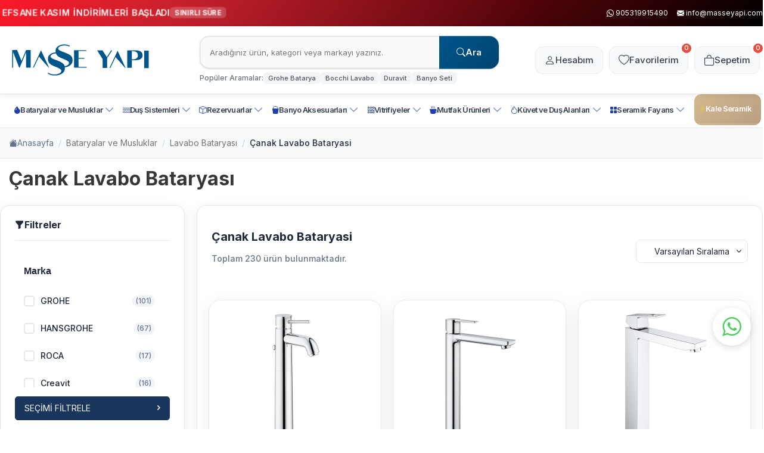

--- FILE ---
content_type: text/html; charset=UTF-8
request_url: https://masseyapi.com/canak-lavabo-bataryasi
body_size: 32701
content:
<!DOCTYPE html>
<html lang="tr-TR" >
<head>
<meta charset="utf-8" />
<title>Çanak Lavabo Bataryası Modelleri - En Uygun Fiyatlarla</title>
<meta name="description" content="Çanak lavabo bataryası modelleri ile banyonuzda şık bir görünüm oluşturun. Çanak lavabo fiyatları ve çeşitlerini incelemek için şimdi tıklayın!" />
<meta name="copyright" content="T-Soft E-Ticaret Sistemleri" />
<script>window['PRODUCT_DATA'] = [];</script>
<meta name="robots" content="index,follow" /><link rel="canonical" href="https://masseyapi.com/canak-lavabo-bataryasi"/>
  <link rel="next" href="https://masseyapi.com/canak-lavabo-bataryasi?pg=2" />

            <meta property="og:image" content="https:Masse_Logo_Blue_a.svg"/>
            <meta name="twitter:image" content="https:Masse_Logo_Blue_a.svg" />
            <meta property="og:type" content="category" />
            <meta property="og:title" content="Çanak Lavabo Bataryası Modelleri - En Uygun Fiyatlarla" />
            <meta property="og:description" content="Çanak lavabo bataryası modelleri ile banyonuzda şık bir görünüm oluşturun. Çanak lavabo fiyatları ve çeşitlerini incelemek için şimdi tıklayın!" />
            <meta property="og:url" content="https://masseyapi.com/canak-lavabo-bataryasi" />
            <meta property="og:site_name" content="https://masseyapi.com/" />
            <meta name="twitter:card" content="summary" />
            <meta name="twitter:title" content="Çanak Lavabo Bataryası Modelleri - En Uygun Fiyatlarla" />
            <meta name="twitter:description" content="Çanak lavabo bataryası modelleri ile banyonuzda şık bir görünüm oluşturun. Çanak lavabo fiyatları ve çeşitlerini incelemek için şimdi tıklayın!" />
            <script>
                const E_EXPORT_ACTIVE = 0;
                const CART_DROPDOWN_LIST = false;
                const ENDPOINT_PREFIX = '';
                const ENDPOINT_ALLOWED_KEYS = [];
                const SETTINGS = {"KVKK_REQUIRED":0,"NEGATIVE_STOCK":"0","DYNAMIC_LOADING_SHOW_BUTTON":0,"IS_COMMENT_RATE_ACTIVE":1};
                try {
                    var PAGE_TYPE = 'category';
                    var PAGE_ID = 2;
                    var ON_PAGE_READY = [];
                    var THEME_VERSION = 'v5';
                    var THEME_FOLDER = 'v5-mango';
                    var MEMBER_INFO = {"ID":0,"CODE":"","FIRST_NAME":"","BIRTH_DATE":"","GENDER":"","LAST_NAME":"","MAIL":"","MAIL_HASH":"","PHONE":"","PHONE_HASH":"","PHONE_HASH_SHA":"","GROUP":0,"TRANSACTION_COUNT":0,"REPRESENTATIVE":"","KVKK":-1,"COUNTRY":"TR","E_COUNTRY":""};
                    var IS_VENDOR = 0;
                    var MOBILE_ACTIVE = false;
                    var CART_COUNT = '0';
                    var CART_TOTAL = '0';
                    var SESS_ID = 'a29a292718abc999d40a5304a8d18a01';
                    var LANGUAGE = 'tr';
                    var CURRENCY = 'TL';
                    var SEP_DEC = ',';
                    var SEP_THO = '.';
                    var DECIMAL_LENGTH = 0;  
                    var SERVICE_INFO = null;
                    var CART_CSRF_TOKEN = 'c9f1010f8f9129b6d965ac04f06e1bd458c6e21431f9633b49dc98fdc4acef47';
                    var CSRF_TOKEN = 'jPc4MXBjSd0nFBc0tLL6RT0jCxrZIJaqx0qfTH6TDOI=';
                    
                }
                catch(err) { }
            </script>
            <link rel="preload" as="font" href="/theme/v5/css/fonts/tsoft-icon.woff2?v=1" type="font/woff2" crossorigin>
<link rel="preconnect" href="https://fonts.gstatic.com" crossorigin>
<link rel="preload" as="style" href="https://fonts.googleapis.com/css?family=Inter:100,800,500italic,200,900,100italic,300,regular,200italic,700italic,600italic,500,300italic,600,700,italic,900italic,800italic&display=swap">
<link rel="stylesheet" href="https://fonts.googleapis.com/css?family=Inter:100,800,500italic,200,900,100italic,300,regular,200italic,700italic,600italic,500,300italic,600,700,italic,900italic,800italic&display=swap" media="print" onload="this.media='all'">
<noscript>
<link rel="stylesheet" href="https://fonts.googleapis.com/css?family=Inter:100,800,500italic,200,900,100italic,300,regular,200italic,700italic,600italic,500,300italic,600,700,italic,900italic,800italic&display=swap">
</noscript>
<link type="text/css" rel="stylesheet" href="/srv/compressed/load/all/css/tr/2/0.css?v=1762610885&isTablet=0&isMobile=0&userType=Ziyaretci">
<link rel="shortcut icon" href="//masseyapi.com/Data/EditorFiles/owl/massefav.png">
<meta name="viewport" content="width=device-width, initial-scale=1">
<script>
if (navigator.userAgent.indexOf('iPhone') > -1 || PAGE_ID == 91) {
document.querySelector("[name=viewport]").setAttribute('content', 'width=device-width, initial-scale=1, maximum-scale=1');
}
</script>
<script src="/theme/v5/js/callbacks.js?v=1762610885"></script>
<script src="/js/tsoftapps/v5/header.js?v=1762610885"></script>
<style>
.wp-app-container {
margin-bottom: 120px;
}
@media (max-width: 768px) {
.mobil-visible {
display: none;
}
}
</style>
<!-- T-Soft Apps - v5 Google GTAG - Tracking Code Start -->
<script>
var GOOGLE_APP_HEAD = {
GA4_TRACKING_ID: 'G-Q5BCWFDEBW',
params: {
GA4_TRACKING_ID: 'G-Q5BCWFDEBW',
GTAG_TRACKING_ID: '',
},
run: () => {
for (const [key, value] of Object.entries(GOOGLE_APP_HEAD.params)) {
GOOGLE_APP_HEAD.params[key] = value === '{{' + key + '}}' || value === '' ? '' : value;
}
let script = document.createElement('script');
script.src = 'https://www.googletagmanager.com/gtag/js?id=' + (GOOGLE_APP_HEAD.params.GA4_TRACKING_ID || GOOGLE_APP_HEAD.params.GTAG_TRACKING_ID);
script.async = true;
document.head.appendChild(script);
}
}
GOOGLE_APP_HEAD.run();
function gtag() {
dataLayer.push(arguments);
}
</script>
<!-- T-Soft Apps - v5 Google GTAG - Tracking Code End --><meta name="google-site-verification" content="G52tipg8aN9wjS0WinK0MCNDoFlVdH-FozYgX7pcx7M" />
</head>
<body>
<input type="hidden" id="cookie-law" value="0"><div class="w-100 d-flex flex-wrap ">
<div class=" col-12 col-sm-12 col-md-12 col-lg-12 col-xl-12 col-xxl-12 column-240  "><div class="row">
<div id="relation|293" data-id="293" class="relArea col-12 v5-mango  folder-header tpl-user_masse-ust "><div class="row">
<link href="https://cdn.jsdelivr.net/npm/bootstrap-icons@1.11.1/font/bootstrap-icons.css" rel="stylesheet">
<header class="container-fluid position-relative">
<div class="row">
<div id="header-top" class="container-fluid">
<div class="row">
<div class="container">
<div class="row">
<div class="col flex-shrink-0">
<div class="info-ticker">
<i class="bi bi-lightning-charge-fill"></i>
<span class="ticker-text">EFSANE KASIM İNDİRİMLERİ BAŞLADI</span>
<span class="ticker-badge">Sınırlı Süre</span>
</div>
</div>
<div class="col flex-shrink-0 d-none d-md-flex justify-content-flex-end">
<div class="d-flex">
<a target="_blank" href="https://api.whatsapp.com/send?phone=905319915490" class="px-1">
<i class="bi bi-whatsapp"></i>
<span class="phone-format">905319915490</span>
</a>
<a href="mailto:info@masseyapi.com" class="contact-link">
<i class="bi bi-envelope-fill"></i>
<span>info@masseyapi.com</span>
</a>
</div>
</div>
</div>
</div>
</div>
</div>
<div id="header-middle" class="w-100">
<div id="header-sticky" class="w-100" data-toggle="sticky" data-parent="#header-middle" data-class="header-sticky" data-scroll="180" data-direction="true">
<div id="header-main" class="w-100 py-1 bg-white">
<div class="container">
<div class="row align-items-center">
<div class="col-auto d-lg-none">
<a href="#mobile-menu-293" data-toggle="drawer" class="header-mobile-menu-btn" aria-label="Menü">
<span class="hamburger-line"></span>
<span class="hamburger-line"></span>
<span class="hamburger-line"></span>
</a>
</div>
<div class="col-auto col-lg-3 d-flex">
<a href="https://masseyapi.com/" id="logo" aria-label="logo">
<p><img style="height: 150px;" src="https://masseyapi.com/Data/EditorFiles/Masse_Logo_Blue_a.svg"></p>
</a>
</div>
<div id="header-search" class="col-12 col-lg-5 order-2 order-lg-0 mt-1 mt-lg-0 d-none d-lg-block">
<form action="/arama" method="get" autocomplete="off" id="search" class="w-100 position-relative">
<input id="live-search" type="search" name="q" placeholder="Aradığınız ürün, kategori veya markayı yazınız." class="form-control form-control-md"
data-search="live-search" v-model="searchVal" data-licence="0">
<button type="submit" class="btn btn-dark" id="live-search-btn"><i class="bi bi-search"></i>Ara</button>
<div class="bg-white border border-round search-form-list" id="dynamic-search-293" v-if="searchVal.length > 0 && data != ''" v-cloak>
<div class="w-100 p-1 dynamic-search" v-html="data"></div>
</div>
</form>
<div class="search-suggestions">
<span class="suggestion-label">Popüler Aramalar:</span>
<div class="suggestion-tags">
<a href="#" class="suggestion-tag">Grohe Batarya</a>
<a href="#" class="suggestion-tag">Bocchi Lavabo</a>
<a href="#" class="suggestion-tag">Duravit</a>
<a href="#" class="suggestion-tag">Banyo Seti</a>
</div>
</div>
</div>
<div id="hm-links" class="col-auto col-lg-4 ml-auto ml-lg-0">
<div class="row justify-content-flex-end">
<div class="col-auto">
<a href="#header-member-panel-293" data-toggle="drawer" class="hm-link" id="header-account" aria-label="Hesabım">
<i class="bi bi-person action-icon"></i>
<span class="d-none d-lg-block">Hesabım</span>
</a>
</div>
<div class="col-auto">
<a href="#header-member-panel-293" data-toggle="drawer" class="hm-link" id="header-favourite-btn" aria-label="Favorilerim">
<i class="bi bi-heart action-icon"></i>
<span class="d-none d-lg-block">Favorilerim</span>
<span class="tsoft-favourite-count customer-favorites-count badge">0</span>
</a>
</div>
<div class="col-auto position-relative">
<a href="#header-cart-panel-293" data-toggle="drawer" class="hm-link" id="header-cart-btn" aria-label="Sepetim">
<i class="bi bi-bag action-icon"></i>
<span class="d-none d-lg-block">Sepetim</span>
<span class="badge cart-soft-count">0</span>
</a>
</div>
</div>
</div>
</div>
</div>
</div>
<nav id="main-menu" class="container-fluid px-0 border-bottom d-none d-lg-block bg-white">
<div class="container">
<ul class="d-flex position-relative menu menu-293">
<li>
<a id="menu-36293" href="https://masseyapi.com/batarya-ve-musluk" target="" class="d-flex align-items-center w-100 px-1 text-center menu-first-title " title="Bataryalar ve Musluklar">
<i class=" bi bi-droplet-fill "></i>
Bataryalar ve Musluklar
<i class="bi bi-chevron-down dropdown-arrow"></i>
</a>
<div class="w-100 p-2 menu-container fade-in">
<div class="row">
<div class="col-9 d-flex flex-wrap flex-direction-row submenux">
<div class="col-3">
<a id="menu-43293" href="https://masseyapi.com/grohe-batarya-setleri" target="" class="fw-semibold menu-title d-inline-flex align-items-center menu-second-title " title="Grohe Batarya Setleri">Grohe Batarya Setleri</a>
</div>
<div class="col-3">
<a id="menu-44293" href="https://masseyapi.com/lavabo-bataryasi" target="" class="fw-semibold menu-title d-inline-flex align-items-center menu-second-title " title="Lavabo Bataryaları">Lavabo Bataryaları</a>
<ul class="clearfix mb-1">
<li class="w-100">
<a id="menu-18293" href="https://masseyapi.com/standart-lavabo-bataryasi" target="" class="d-inline-flex align-items-center menu-third-title " title="Standart Lavabo Bataryası">
Standart Lavabo Bataryası
</a>
</li>
<li class="w-100">
<a id="menu-19293" href="https://masseyapi.com/ankastre-lavabo-bataryasi" target="" class="d-inline-flex align-items-center menu-third-title " title="Ankastre Lavabo Bataryası">
Ankastre Lavabo Bataryası
</a>
</li>
<li class="w-100">
<a id="menu-20293" href="https://masseyapi.com/canak-lavabo-bataryasi" target="" class="d-inline-flex align-items-center menu-third-title " title="Çanak Lavabo Bataryasi">
Çanak Lavabo Bataryasi
</a>
</li>
<li class="w-100">
<a id="menu-25293" href="https://masseyapi.com/uc-delikli-lavabo-bataryasi" target="" class="d-inline-flex align-items-center menu-third-title " title="Üç Delikli Lavabo Bataryası">
Üç Delikli Lavabo Bataryası
</a>
</li>
<li class="w-100">
<a id="menu-26293" href="https://masseyapi.com/fotoselli-lavabo-bataryasi" target="" class="d-inline-flex align-items-center menu-third-title " title="Fotoselli Lavabo Bataryası">
Fotoselli Lavabo Bataryası
</a>
</li>
<li class="w-100">
<a id="menu-44293-all" href="https://masseyapi.com/lavabo-bataryasi" class="text-primary fw-bold d-inline-flex aling-items-center menu-third-title" title="Tüm Ürünler">Tüm Ürünler</a>
</li>
</ul>
</div>
<div class="col-3">
<a id="menu-45293" href="https://masseyapi.com/banyo-bataryasi" target="" class="fw-semibold menu-title d-inline-flex align-items-center menu-second-title " title="Banyo Bataryaları">Banyo Bataryaları</a>
<ul class="clearfix mb-1">
<li class="w-100">
<a id="menu-33293" href="https://masseyapi.com/standart-banyo-bataryasi" target="" class="d-inline-flex align-items-center menu-third-title " title="Standart Banyo Bataryası">
Standart Banyo Bataryası
</a>
</li>
<li class="w-100">
<a id="menu-34293" href="https://masseyapi.com/ankastre-banyo-bataryasi" target="" class="d-inline-flex align-items-center menu-third-title " title="Ankastre Banyo Bataryası">
Ankastre Banyo Bataryası
</a>
</li>
<li class="w-100">
<a id="menu-41293" href="https://masseyapi.com/termostatik-banyo-bataryasi" target="" class="d-inline-flex align-items-center menu-third-title " title="Termostatik Banyo Bataryası">
Termostatik Banyo Bataryası
</a>
</li>
<li class="w-100">
<a id="menu-43293" href="https://masseyapi.com/ankastre-termostatik-banyo-bataryasi" target="" class="d-inline-flex align-items-center menu-third-title " title="Ankastre Termostatik Banyo Bataryası">
Ankastre Termostatik Banyo Bataryası
</a>
</li>
<li class="w-100">
<a id="menu-45293" href="https://masseyapi.com/termostatik-batarya-ankastre-ic-govdeler" target="" class="d-inline-flex align-items-center menu-third-title " title="Ankastre İç Gövdeler">
Ankastre İç Gövdeler
</a>
</li>
</ul>
</div>
<div class="col-3">
<a id="menu-46293" href="https://masseyapi.com/dus-bataryasi" target="" class="fw-semibold menu-title d-inline-flex align-items-center menu-second-title " title="Duş Bataryaları">Duş Bataryaları</a>
<ul class="clearfix mb-1">
<li class="w-100">
<a id="menu-36293" href="https://masseyapi.com/standart-dus-bataryasi" target="" class="d-inline-flex align-items-center menu-third-title " title="Standart Duş Bataryası">
Standart Duş Bataryası
</a>
</li>
<li class="w-100">
<a id="menu-37293" href="https://masseyapi.com/ankastre-dus-bataryasi" target="" class="d-inline-flex align-items-center menu-third-title " title="Ankastre Duş Bataryası">
Ankastre Duş Bataryası
</a>
</li>
<li class="w-100">
<a id="menu-38293" href="https://masseyapi.com/zaman-ayarli-dus-bataryasi" target="" class="d-inline-flex align-items-center menu-third-title " title="Zaman Ayarlı Duş Bataryası">
Zaman Ayarlı Duş Bataryası
</a>
</li>
<li class="w-100">
<a id="menu-42293" href="https://masseyapi.com/termostatik-dus-bataryasi" target="" class="d-inline-flex align-items-center menu-third-title " title="Termostatik Duş Bataryası">
Termostatik Duş Bataryası
</a>
</li>
<li class="w-100">
<a id="menu-44293" href="https://masseyapi.com/ankastre-termostatik-dus-bataryasi" target="" class="d-inline-flex align-items-center menu-third-title " title="Ankastre Termostatik Duş Bataryası">
Ankastre Termostatik Duş Bataryası
</a>
</li>
</ul>
</div>
<div class="col-3">
<a id="menu-48293" href="https://masseyapi.com/eviye-bataryasi" target="" class="fw-semibold menu-title d-inline-flex align-items-center menu-second-title " title="Eviye Bataryaları">Eviye Bataryaları</a>
<ul class="clearfix mb-1">
<li class="w-100">
<a id="menu-47293" href="https://masseyapi.com/standart-eviye-bataryasi" target="" class="d-inline-flex align-items-center menu-third-title " title="Standart Eviye Bataryası">
Standart Eviye Bataryası
</a>
</li>
<li class="w-100">
<a id="menu-48293" href="https://masseyapi.com/spiralli-eviye-bataryasi" target="" class="d-inline-flex align-items-center menu-third-title " title="Spiralli Eviye Bataryası">
Spiralli Eviye Bataryası
</a>
</li>
<li class="w-100">
<a id="menu-49293" href="https://masseyapi.com/profesyonel-eviye-bataryasi" target="" class="d-inline-flex align-items-center menu-third-title " title="Profesyonel Eviye Bataryası">
Profesyonel Eviye Bataryası
</a>
</li>
<li class="w-100">
<a id="menu-50293" href="https://masseyapi.com/aritmali-eviye-bataryasi" target="" class="d-inline-flex align-items-center menu-third-title " title="Arıtmalı Eviye Bataryası">
Arıtmalı Eviye Bataryası
</a>
</li>
<li class="w-100">
<a id="menu-52293" href="https://masseyapi.com/grohe-filtreler" target="" class="d-inline-flex align-items-center menu-third-title " title="Grohe Filtreler">
Grohe Filtreler
</a>
</li>
<li class="w-100">
<a id="menu-48293-all" href="https://masseyapi.com/eviye-bataryasi" class="text-primary fw-bold d-inline-flex aling-items-center menu-third-title" title="Tüm Ürünler">Tüm Ürünler</a>
</li>
</ul>
</div>
<div class="col-3">
<a id="menu-49293" href="https://masseyapi.com/kuvet-bataryalari" target="" class="fw-semibold menu-title d-inline-flex align-items-center menu-second-title " title="Küvet Bataryaları">Küvet Bataryaları</a>
<ul class="clearfix mb-1">
<li class="w-100">
<a id="menu-54293" href="https://masseyapi.com/yerden-kuvet-bataryasi" target="" class="d-inline-flex align-items-center menu-third-title " title="Yerden Küvet Bataryası">
Yerden Küvet Bataryası
</a>
</li>
<li class="w-100">
<a id="menu-55293" href="https://masseyapi.com/ankastre-kuvet-bataryasi" target="" class="d-inline-flex align-items-center menu-third-title " title="Ankastre Küvet Bataryası">
Ankastre Küvet Bataryası
</a>
</li>
<li class="w-100">
<a id="menu-56293" href="https://masseyapi.com/kuvet-bataryasi-ic-govdeleri" target="" class="d-inline-flex align-items-center menu-third-title " title="Küvet Bataryası İç Gövdeleri">
Küvet Bataryası İç Gövdeleri
</a>
</li>
</ul>
</div>
<div class="col-3">
<a id="menu-50293" href="https://masseyapi.com/musluklar-ve-sifonlar" target="" class="fw-semibold menu-title d-inline-flex align-items-center menu-second-title " title="Musluklar ve Sifonlar">Musluklar ve Sifonlar</a>
<ul class="clearfix mb-1">
<li class="w-100">
<a id="menu-58293" href="https://masseyapi.com/musluk" target="" class="d-inline-flex align-items-center menu-third-title " title="Musluk">
Musluk
</a>
</li>
<li class="w-100">
<a id="menu-59293" href="https://masseyapi.com/lavabo-sifonlari" target="" class="d-inline-flex align-items-center menu-third-title " title="Lavabo Sifonları">
Lavabo Sifonları
</a>
</li>
<li class="w-100">
<a id="menu-60293" href="https://masseyapi.com/ara-musluklar" target="" class="d-inline-flex align-items-center menu-third-title " title="Ara Musluklar">
Ara Musluklar
</a>
</li>
<li class="w-100">
<a id="menu-61293" href="https://masseyapi.com/camasir-ve-bulasik-makine-musluklari" target="" class="d-inline-flex align-items-center menu-third-title " title="Çamaşır ve Bulaşık Makine Muslukları">
Çamaşır ve Bulaşık Makine Muslukları
</a>
</li>
<li class="w-100">
<a id="menu-62293" href="https://masseyapi.com/ankastre-stop-valfler" target="" class="d-inline-flex align-items-center menu-third-title " title="Ankastre Stop Valfler">
Ankastre Stop Valfler
</a>
</li>
<li class="w-100">
<a id="menu-50293-all" href="https://masseyapi.com/musluklar-ve-sifonlar" class="text-primary fw-bold d-inline-flex aling-items-center menu-third-title" title="Tüm Ürünler">Tüm Ürünler</a>
</li>
</ul>
</div>
<div class="col-3">
<a id="menu-51293" href="https://masseyapi.com/ankastre-cikis-ucu-gagalari" target="" class="fw-semibold menu-title d-inline-flex align-items-center menu-second-title " title="Ankastre Çıkış Ucu Gagaları">Ankastre Çıkış Ucu Gagaları</a>
</div>
<div class="col-3">
<a id="menu-52293" href="https://masseyapi.com/bide-bataryasi" target="" class="fw-semibold menu-title d-inline-flex align-items-center menu-second-title " title="Bide Bataryaları">Bide Bataryaları</a>
</div>
<div class="col-3">
<a id="menu-53293" href="https://masseyapi.com/taharet-spreyleri" target="" class="fw-semibold menu-title d-inline-flex align-items-center menu-second-title " title="Taharet Spreyleri">Taharet Spreyleri</a>
</div>
<div class="col-3">
<a id="menu-54293" href="https://masseyapi.com/yedek-parcalar" target="" class="fw-semibold menu-title d-inline-flex align-items-center menu-second-title " title="Yedek Parçalar">Yedek Parçalar</a>
</div>
</div>
<div class="col-3 h-100 overflow-hidden cat_subimage">
<a href="https://masseyapi.com/batarya-ve-musluk" target="" class="w-100 d-flex flex-wrap justify-content-center" title="Bataryalar ve Musluklar">
<img src="https://masseyapi.com/Data/img/category/8/tr_img_1_8.webp" width="1920" height="616" alt="Bataryalar ve Musluklar">
</a>
</div>
</div>
</div>
<div class="menu-overlay bg-transparent position-fixed inset"></div>
</li>
<li>
<a id="menu-35293" href="https://masseyapi.com/dus-sistemi" target="" class="d-flex align-items-center w-100 px-1 text-center menu-first-title " title="Duş Sistemleri">
<i class=" bi bi-water "></i>
Duş Sistemleri
<i class="bi bi-chevron-down dropdown-arrow"></i>
</a>
<div class="w-100 p-2 menu-container fade-in">
<div class="row">
<div class="col-9 d-flex flex-wrap flex-direction-row submenux">
<div class="col-3">
<a id="menu-55293" href="https://masseyapi.com/dus-kolonlari-ve-dus-panelleri" target="" class="fw-semibold menu-title d-inline-flex align-items-center menu-second-title " title="Duş Kolonları ve Duş Panelleri">Duş Kolonları ve Duş Panelleri</a>
</div>
<div class="col-3">
<a id="menu-56293" href="https://masseyapi.com/termostatik-dus-kolonlari-ve-dus-panelleri" target="" class="fw-semibold menu-title d-inline-flex align-items-center menu-second-title " title="Termostatik Duş Kolonları ve Duş Panelleri">Termostatik Duş Kolonları ve Duş Panelleri</a>
</div>
<div class="col-3">
<a id="menu-57293" href="https://masseyapi.com/ankastre-banyo-ve-dus-setleri" target="" class="fw-semibold menu-title d-inline-flex align-items-center menu-second-title " title="Ankastre Banyo ve Duş Setleri">Ankastre Banyo ve Duş Setleri</a>
</div>
<div class="col-3">
<a id="menu-58293" href="https://masseyapi.com/termostatik-ankastre-banyo-ve-dus-setleri" target="" class="fw-semibold menu-title d-inline-flex align-items-center menu-second-title " title="Termostatik Ankastre Banyo ve Duş Setleri">Termostatik Ankastre Banyo ve Duş Setleri</a>
</div>
<div class="col-3">
<a id="menu-59293" href="https://masseyapi.com/tepe-duslari" target="" class="fw-semibold menu-title d-inline-flex align-items-center menu-second-title " title="Tepe Duşları">Tepe Duşları</a>
<ul class="clearfix mb-1">
<li class="w-100">
<a id="menu-76293" href="https://masseyapi.com/tepe-dus-basligi" target="" class="d-inline-flex align-items-center menu-third-title " title="Tepe Duşu Başlığı">
Tepe Duşu Başlığı
</a>
</li>
<li class="w-100">
<a id="menu-77293" href="https://masseyapi.com/dus-basligi-dirsekleri" target="" class="d-inline-flex align-items-center menu-third-title " title="Duş Başlığı Dirsekleri">
Duş Başlığı Dirsekleri
</a>
</li>
<li class="w-100">
<a id="menu-78293" href="https://masseyapi.com/tepe-dusu-ic-govdeleri" target="" class="d-inline-flex align-items-center menu-third-title " title="Tepe Duşu İç Gövdeleri">
Tepe Duşu İç Gövdeleri
</a>
</li>
</ul>
</div>
<div class="col-3">
<a id="menu-61293" href="https://masseyapi.com/el-duslari-ve-askilari" target="" class="fw-semibold menu-title d-inline-flex align-items-center menu-second-title " title="El Duşları ve Askıları">El Duşları ve Askıları</a>
<ul class="clearfix mb-1">
<li class="w-100">
<a id="menu-80293" href="https://masseyapi.com/el-duslari" target="" class="d-inline-flex align-items-center menu-third-title " title="El Duşları">
El Duşları
</a>
</li>
<li class="w-100">
<a id="menu-81293" href="https://masseyapi.com/el-dusu-cikis-uclari" target="" class="d-inline-flex align-items-center menu-third-title " title="El Duşu Çıkış Uçları">
El Duşu Çıkış Uçları
</a>
</li>
<li class="w-100">
<a id="menu-83293" href="https://masseyapi.com/el-dusu-askilari" target="" class="d-inline-flex align-items-center menu-third-title " title="El Duşu Askıları">
El Duşu Askıları
</a>
</li>
<li class="w-100">
<a id="menu-84293" href="https://masseyapi.com/el-dusu-hortumlari" target="" class="d-inline-flex align-items-center menu-third-title " title="El Duşu Hortumları">
El Duşu Hortumları
</a>
</li>
</ul>
</div>
<div class="col-3">
<a id="menu-62293" href="https://masseyapi.com/surgulu-el-dus-takimlari" target="" class="fw-semibold menu-title d-inline-flex align-items-center menu-second-title " title="Sürgülü El Duş Takımları">Sürgülü El Duş Takımları</a>
</div>
<div class="col-3">
<a id="menu-63293" href="https://masseyapi.com/ankastre-cikis-ucu-gagalari" target="" class="fw-semibold menu-title d-inline-flex align-items-center menu-second-title " title="Ankastre Çıkış Ucu Gagaları">Ankastre Çıkış Ucu Gagaları</a>
</div>
<div class="col-3">
<a id="menu-82293" href="https://masseyapi.com/" target="" class="fw-semibold menu-title d-inline-flex align-items-center menu-second-title " title="Spa Malzemeleri">Spa Malzemeleri</a>
</div>
</div>
<div class="col-3 h-100 overflow-hidden cat_subimage">
<a href="https://masseyapi.com/dus-sistemi" target="" class="w-100 d-flex flex-wrap justify-content-center" title="Duş Sistemleri">
<img src="https://masseyapi.com/Data/img/menu_item/5/tr_img_1_35.jpg" width="470" height="300" alt="Duş Sistemleri">
</a>
</div>
</div>
</div>
<div class="menu-overlay bg-transparent position-fixed inset"></div>
</li>
<li>
<a id="menu-34293" href="https://masseyapi.com/rezervuarlar" target="" class="d-flex align-items-center w-100 px-1 text-center menu-first-title " title="Rezervuarlar">
<i class=" bi bi-box "></i>
Rezervuarlar
<i class="bi bi-chevron-down dropdown-arrow"></i>
</a>
<div class="col-2-5 p-2 menu-container fade-in">
<div class="row">
<div class="col-12 d-flex flex-wrap">
<div class="col-3">
<a id="menu-65293" href="https://masseyapi.com/standart-gomme-rezarvuarlar" target="" class="fw-semibold menu-title d-inline-flex align-items-center menu-second-title " title="Standart Gömme Rezarvuarlar">Standart Gömme Rezarvuarlar</a>
</div>
<div class="col-3">
<a id="menu-66293" href="https://masseyapi.com/alcipan-gomme-rezarvuarlar" target="" class="fw-semibold menu-title d-inline-flex align-items-center menu-second-title " title="Alçıpan Gömme Rezarvuarlar">Alçıpan Gömme Rezarvuarlar</a>
</div>
<div class="col-3">
<a id="menu-67293" href="https://masseyapi.com/hela-tasi-gomme-rezarvuarlar" target="" class="fw-semibold menu-title d-inline-flex align-items-center menu-second-title " title="Hela Taşı Gömme Rezarvuarlar">Hela Taşı Gömme Rezarvuarlar</a>
</div>
<div class="col-3">
<a id="menu-68293" href="https://masseyapi.com/duvar-onu-rezarvuarlar" target="" class="fw-semibold menu-title d-inline-flex align-items-center menu-second-title " title="Duvar Önü Rezarvuarlar">Duvar Önü Rezarvuarlar</a>
</div>
<div class="col-3">
<a id="menu-70293" href="https://masseyapi.com/rezervuar-kumanda-panelleri" target="" class="fw-semibold menu-title d-inline-flex align-items-center menu-second-title " title="Rezervuar Kumanda Panelleri">Rezervuar Kumanda Panelleri</a>
<ul class="clearfix mb-1">
<li class="w-100">
<a id="menu-100293" href="https://masseyapi.com/cift-basmali-kumanda-panelleri" target="" class="d-inline-flex align-items-center menu-third-title " title="Çift Basmalı Kumanda Panelleri">
Çift Basmalı Kumanda Panelleri
</a>
</li>
<li class="w-100">
<a id="menu-101293" href="https://masseyapi.com/tek-basmali-kumanda-panelleri" target="" class="d-inline-flex align-items-center menu-third-title " title="Tek Basmalı Kumanda Panelleri">
Tek Basmalı Kumanda Panelleri
</a>
</li>
<li class="w-100">
<a id="menu-102293" href="https://masseyapi.com/fotoselli-kumanda-panelleri" target="" class="d-inline-flex align-items-center menu-third-title " title="Fotoselli Kumanda Panelleri">
Fotoselli Kumanda Panelleri
</a>
</li>
</ul>
</div>
<div class="col-3">
<a id="menu-71293" href="https://masseyapi.com/asma-klozet-ve-gomme-rezarvuar-seti" target="" class="fw-semibold menu-title d-inline-flex align-items-center menu-second-title " title="Asma Klozet ve Gömme Rezarvuar Setleri">Asma Klozet ve Gömme Rezarvuar Setleri</a>
</div>
</div>
</div>
</div>
<div class="menu-overlay bg-transparent position-fixed inset"></div>
</li>
<li>
<a id="menu-37293" href="https://masseyapi.com/banyo-aksesuarlari" target="" class="d-flex align-items-center w-100 px-1 text-center menu-first-title " title="Banyo Aksesuarları">
<i class=" bi bi-bucket-fill "></i>
Banyo Aksesuarları
<i class="bi bi-chevron-down dropdown-arrow"></i>
</a>
<div class="w-100 p-2 menu-container fade-in">
<div class="row">
<div class="col-12 d-flex flex-wrap">
<div class="col-3">
<a id="menu-104293" href="https://masseyapi.com/tuvalet-kagitliklari" target="" class="fw-semibold menu-title d-inline-flex align-items-center menu-second-title " title="Tuvalet Kağıtlıkları">Tuvalet Kağıtlıkları</a>
</div>
<div class="col-3">
<a id="menu-105293" href="https://masseyapi.com/tuvalet-fircaliklari" target="" class="fw-semibold menu-title d-inline-flex align-items-center menu-second-title " title="Tuvalet Fırçalıkları">Tuvalet Fırçalıkları</a>
</div>
<div class="col-3">
<a id="menu-106293" href="https://masseyapi.com/havluluklar" target="" class="fw-semibold menu-title d-inline-flex align-items-center menu-second-title " title="Havluluklar">Havluluklar</a>
</div>
<div class="col-3">
<a id="menu-107293" href="https://masseyapi.com/bornoz-askiliklari" target="" class="fw-semibold menu-title d-inline-flex align-items-center menu-second-title " title="Bornoz Askılıkları">Bornoz Askılıkları</a>
</div>
<div class="col-3">
<a id="menu-108293" href="https://masseyapi.com/dis-fircaliklari" target="" class="fw-semibold menu-title d-inline-flex align-items-center menu-second-title " title="Diş Fırçalıkları">Diş Fırçalıkları</a>
</div>
<div class="col-3">
<a id="menu-109293" href="https://masseyapi.com/sabunluklar" target="" class="fw-semibold menu-title d-inline-flex align-items-center menu-second-title " title="Sabunluklar">Sabunluklar</a>
</div>
<div class="col-3">
<a id="menu-110293" href="https://masseyapi.com/kuvet-tutamaklari" target="" class="fw-semibold menu-title d-inline-flex align-items-center menu-second-title " title="Küvet Tutamakları">Küvet Tutamakları</a>
</div>
<div class="col-3">
<a id="menu-111293" href="https://masseyapi.com/cop-kovalari" target="" class="fw-semibold menu-title d-inline-flex align-items-center menu-second-title " title="Çöp Kovaları">Çöp Kovaları</a>
</div>
<div class="col-3">
<a id="menu-112293" href="https://masseyapi.com/havlu-raflari" target="" class="fw-semibold menu-title d-inline-flex align-items-center menu-second-title " title="Havlu Rafları">Havlu Rafları</a>
</div>
<div class="col-3">
<a id="menu-113293" href="https://masseyapi.com/makyaj-ve-tiras-aynalari" target="" class="fw-semibold menu-title d-inline-flex align-items-center menu-second-title " title="Makyaj ve Tıraş Aynaları">Makyaj ve Tıraş Aynaları</a>
</div>
<div class="col-3">
<a id="menu-114293" href="https://masseyapi.com/havlupanlar" target="" class="fw-semibold menu-title d-inline-flex align-items-center menu-second-title " title="Havlupanlar">Havlupanlar</a>
</div>
<div class="col-3">
<a id="menu-115293" href="https://masseyapi.com/sungerlikler" target="" class="fw-semibold menu-title d-inline-flex align-items-center menu-second-title " title="Süngerlikler">Süngerlikler</a>
</div>
<div class="col-3">
<a id="menu-116293" href="https://masseyapi.com/kose-malzemelikler" target="" class="fw-semibold menu-title d-inline-flex align-items-center menu-second-title " title="Köşe Malzemelikler">Köşe Malzemelikler</a>
</div>
<div class="col-3">
<a id="menu-117293" href="https://masseyapi.com/kagit-havluluklar" target="" class="fw-semibold menu-title d-inline-flex align-items-center menu-second-title " title="Kağıt Havluluklar">Kağıt Havluluklar</a>
</div>
<div class="col-3">
<a id="menu-119293" href="https://masseyapi.com/aplikler" target="" class="fw-semibold menu-title d-inline-flex align-items-center menu-second-title " title="Aplikler">Aplikler</a>
</div>
<div class="col-3">
<a id="menu-120293" href="https://masseyapi.com/aksesuar-setleri" target="" class="fw-semibold menu-title d-inline-flex align-items-center menu-second-title " title="Aksesuar Setleri">Aksesuar Setleri</a>
</div>
<div class="col-3">
<a id="menu-121293" href="https://masseyapi.com/genel-kullanim-alani-aksesuarlari" target="" class="fw-semibold menu-title d-inline-flex align-items-center menu-second-title " title="Genel Kullanım Alanı Aksesuarları">Genel Kullanım Alanı Aksesuarları</a>
</div>
<div class="col-3">
<a id="menu-122293" href="https://masseyapi.com/etajerler" target="" class="fw-semibold menu-title d-inline-flex align-items-center menu-second-title " title="Etajerler">Etajerler</a>
</div>
<div class="col-3">
<a id="menu-123293" href="https://masseyapi.com/camasir-aski-ipleri" target="" class="fw-semibold menu-title d-inline-flex align-items-center menu-second-title " title="Çamaşır Askı İpleri">Çamaşır Askı İpleri</a>
</div>
</div>
</div>
</div>
<div class="menu-overlay bg-transparent position-fixed inset"></div>
</li>
<li>
<a id="menu-38293" href="https://masseyapi.com/vitrifiyeler" target="" class="d-flex align-items-center w-100 px-1 text-center menu-first-title " title="Vitrifiyeler">
<i class=" bi bi-grid-3x3-gap "></i>
Vitrifiyeler
<i class="bi bi-chevron-down dropdown-arrow"></i>
</a>
<div class="col-2-5 p-2 menu-container fade-in">
<div class="row">
<div class="col-12 d-flex flex-wrap">
<div class="col-3">
<a id="menu-72293" href="https://masseyapi.com/vitrifiyeler" target="" class="fw-semibold menu-title d-inline-flex align-items-center menu-second-title " title="Asma Klozet ve Gömme Rezarvuar Setleri">Asma Klozet ve Gömme Rezarvuar Setleri</a>
<ul class="clearfix mb-1">
<li class="w-100">
<a id="menu-124293" href="https://masseyapi.com/asma-klozet-ve-gomme-rezarvuar-setleri-124" target="" class="d-inline-flex align-items-center menu-third-title " title="Asma Klozet ve Gömme Rezarvuar Setleri">
Asma Klozet ve Gömme Rezarvuar Setleri
</a>
</li>
<li class="w-100">
<a id="menu-125293" href="https://masseyapi.com/klozet-modelleri" target="" class="d-inline-flex align-items-center menu-third-title " title="Klozetler">
Klozetler
</a>
</li>
<li class="w-100">
<a id="menu-136293" href="https://masseyapi.com/lavabolar" target="" class="d-inline-flex align-items-center menu-third-title " title="Lavabolar">
Lavabolar
</a>
</li>
<li class="w-100">
<a id="menu-149293" href="https://masseyapi.com/pisuvarlar" target="" class="d-inline-flex align-items-center menu-third-title " title="Pisuvarlar">
Pisuvarlar
</a>
</li>
<li class="w-100">
<a id="menu-155293" href="https://masseyapi.com/siva-alti-pisuvar-yikama-sistemleri" target="" class="d-inline-flex align-items-center menu-third-title " title="Sıva Altı Pisuvar Yıkama Sistemleri">
Sıva Altı Pisuvar Yıkama Sistemleri
</a>
</li>
<li class="w-100">
<a id="menu-72293-all" href="https://masseyapi.com/vitrifiyeler" class="text-primary fw-bold d-inline-flex aling-items-center menu-third-title" title="Tüm Ürünler">Tüm Ürünler</a>
</li>
</ul>
</div>
<div class="col-3">
<a id="menu-73293" href="https://masseyapi.com/klozet-modelleri" target="" class="fw-semibold menu-title d-inline-flex align-items-center menu-second-title " title="Klozetler">Klozetler</a>
<ul class="clearfix mb-1">
<li class="w-100">
<a id="menu-126293" href="https://masseyapi.com/asma-klozetler" target="" class="d-inline-flex align-items-center menu-third-title " title="Asma Klozetler">
Asma Klozetler
</a>
</li>
<li class="w-100">
<a id="menu-127293" href="https://masseyapi.com/klozet-rezervuar-takimlari" target="" class="d-inline-flex align-items-center menu-third-title " title="Klozet Rezervuar Takımları">
Klozet Rezervuar Takımları
</a>
</li>
<li class="w-100">
<a id="menu-128293" href="https://masseyapi.com/klozet-kapaklari" target="" class="d-inline-flex align-items-center menu-third-title " title="Klozet Kapakları">
Klozet Kapakları
</a>
</li>
<li class="w-100">
<a id="menu-130293" href="https://masseyapi.com/bedensel-engelli-klozetler" target="" class="d-inline-flex align-items-center menu-third-title " title="Bedensel Engelli Klozetler">
Bedensel Engelli Klozetler
</a>
</li>
<li class="w-100">
<a id="menu-131293" href="https://masseyapi.com/akilli-klozet" target="" class="d-inline-flex align-items-center menu-third-title " title="Akıllı Klozet">
Akıllı Klozet
</a>
</li>
<li class="w-100">
<a id="menu-73293-all" href="https://masseyapi.com/klozet-modelleri" class="text-primary fw-bold d-inline-flex aling-items-center menu-third-title" title="Tüm Ürünler">Tüm Ürünler</a>
</li>
</ul>
</div>
<div class="col-3">
<a id="menu-74293" href="https://masseyapi.com/lavabolar" target="" class="fw-semibold menu-title d-inline-flex align-items-center menu-second-title " title="Lavabolar">Lavabolar</a>
<ul class="clearfix mb-1">
<li class="w-100">
<a id="menu-137293" href="https://masseyapi.com/standart-lavabolar" target="" class="d-inline-flex align-items-center menu-third-title " title="Standart Lavabolar">
Standart Lavabolar
</a>
</li>
<li class="w-100">
<a id="menu-138293" href="https://masseyapi.com/canak-lavabolar" target="" class="d-inline-flex align-items-center menu-third-title " title="Çanak Lavabolar">
Çanak Lavabolar
</a>
</li>
<li class="w-100">
<a id="menu-139293" href="https://masseyapi.com/tezgah-alti-lavabolar" target="" class="d-inline-flex align-items-center menu-third-title " title="Tezgah Altı Lavabolar">
Tezgah Altı Lavabolar
</a>
</li>
<li class="w-100">
<a id="menu-140293" href="https://masseyapi.com/tezgah-ustu-lavabolar" target="" class="d-inline-flex align-items-center menu-third-title " title="Tezgah Üstü Lavabolar">
Tezgah Üstü Lavabolar
</a>
</li>
<li class="w-100">
<a id="menu-141293" href="https://masseyapi.com/etajerli-lavabolar" target="" class="d-inline-flex align-items-center menu-third-title " title="Etajerli Lavabolar">
Etajerli Lavabolar
</a>
</li>
<li class="w-100">
<a id="menu-74293-all" href="https://masseyapi.com/lavabolar" class="text-primary fw-bold d-inline-flex aling-items-center menu-third-title" title="Tüm Ürünler">Tüm Ürünler</a>
</li>
</ul>
</div>
<div class="col-3">
<a id="menu-75293" href="https://masseyapi.com/pisuvarlar" target="" class="fw-semibold menu-title d-inline-flex align-items-center menu-second-title " title="Pisuvarlar">Pisuvarlar</a>
<ul class="clearfix mb-1">
<li class="w-100">
<a id="menu-150293" href="https://masseyapi.com/ustten-su-girisli-pisuvarlar" target="" class="d-inline-flex align-items-center menu-third-title " title="Üstten Su Girişli Pisuvarlar">
Üstten Su Girişli Pisuvarlar
</a>
</li>
<li class="w-100">
<a id="menu-151293" href="https://masseyapi.com/arkadan-su-girisli-pisuvarlar" target="" class="d-inline-flex align-items-center menu-third-title " title="Arkadan Su Girişli Pisuvarlar">
Arkadan Su Girişli Pisuvarlar
</a>
</li>
<li class="w-100">
<a id="menu-152293" href="https://masseyapi.com/susuz-pisuvarlar" target="" class="d-inline-flex align-items-center menu-third-title " title="Susuz Pisuvarlar">
Susuz Pisuvarlar
</a>
</li>
<li class="w-100">
<a id="menu-153293" href="https://masseyapi.com/fotoselli-pisuvarlar" target="" class="d-inline-flex align-items-center menu-third-title " title="Fotoselli Pisuvarlar">
Fotoselli Pisuvarlar
</a>
</li>
<li class="w-100">
<a id="menu-154293" href="https://masseyapi.com/pisuvar-ara-bolmeleri" target="" class="d-inline-flex align-items-center menu-third-title " title="Pisuvar Ara Bölmeleri">
Pisuvar Ara Bölmeleri
</a>
</li>
</ul>
</div>
<div class="col-3">
<a id="menu-76293" href="https://masseyapi.com/siva-alti-pisuvar-yikama-sistemleri" target="" class="fw-semibold menu-title d-inline-flex align-items-center menu-second-title " title="Sıva Altı Pisuvar Yıkama Sistemleri">Sıva Altı Pisuvar Yıkama Sistemleri</a>
<ul class="clearfix mb-1">
<li class="w-100">
<a id="menu-156293" href="https://masseyapi.com/fotoselli-pisuvar-yikama-sistemleri" target="" class="d-inline-flex align-items-center menu-third-title " title="Fotoselli Pisuvar Yıkama Sistemleri">
Fotoselli Pisuvar Yıkama Sistemleri
</a>
</li>
</ul>
</div>
<div class="col-3">
<a id="menu-77293" href="https://masseyapi.com/siva-ustu-pisuvar-yikama-sistemleri" target="" class="fw-semibold menu-title d-inline-flex align-items-center menu-second-title " title="Sıva Üstü Pisuvar Yıkama Sistemleri">Sıva Üstü Pisuvar Yıkama Sistemleri</a>
<ul class="clearfix mb-1">
<li class="w-100">
<a id="menu-159293" href="https://masseyapi.com/fotoselli-pisuvar-yikama-sistemleri-159" target="" class="d-inline-flex align-items-center menu-third-title " title="Fotoselli Pisuvar Yıkama Sistemleri">
Fotoselli Pisuvar Yıkama Sistemleri
</a>
</li>
<li class="w-100">
<a id="menu-160293" href="https://masseyapi.com/zaman-ayarli-pisuvar-yikama-sistemleri-160" target="" class="d-inline-flex align-items-center menu-third-title " title="Zaman Ayarlı Pisuvar Yıkama Sistemleri">
Zaman Ayarlı Pisuvar Yıkama Sistemleri
</a>
</li>
<li class="w-100">
<a id="menu-203293" href="https://masseyapi.com/bideler" target="" class="d-inline-flex align-items-center menu-third-title " title="Bideler">
Bideler
</a>
</li>
</ul>
</div>
</div>
</div>
</div>
<div class="menu-overlay bg-transparent position-fixed inset"></div>
</li>
<li>
<a id="menu-39293" href="https://masseyapi.com/mutfak-urunleri" target="" class="d-flex align-items-center w-100 px-1 text-center menu-first-title " title="Mutfak Ürünleri">
<i class=" bi bi-cup-hot-fill "></i>
Mutfak Ürünleri
<i class="bi bi-chevron-down dropdown-arrow"></i>
</a>
<div class="col-2-5 p-2 menu-container fade-in">
<div class="row">
<div class="col-12 d-flex flex-wrap">
<div class="col-3">
<a id="menu-78293" href="https://masseyapi.com/eviye-ve-batarya-setleri" target="" class="fw-semibold menu-title d-inline-flex align-items-center menu-second-title " title="Eviye ve Batarya Setleri">Eviye ve Batarya Setleri</a>
</div>
<div class="col-3">
<a id="menu-79293" href="https://masseyapi.com/eviye" target="" class="fw-semibold menu-title d-inline-flex align-items-center menu-second-title " title="Eviyeler">Eviyeler</a>
<ul class="clearfix mb-1">
<li class="w-100">
<a id="menu-163293" href="https://masseyapi.com/tezgah-alti-celik-eviyeler" target="" class="d-inline-flex align-items-center menu-third-title " title="Tezgah Altı Çelik Eviyeler">
Tezgah Altı Çelik Eviyeler
</a>
</li>
<li class="w-100">
<a id="menu-164293" href="https://masseyapi.com/tezgah-ustu-celik-eviyeler" target="" class="d-inline-flex align-items-center menu-third-title " title="Tezgah Üstü Çelik Eviyeler">
Tezgah Üstü Çelik Eviyeler
</a>
</li>
<li class="w-100">
<a id="menu-165293" href="https://masseyapi.com/tezgah-alti-kompozit-eviyeler" target="" class="d-inline-flex align-items-center menu-third-title " title="Tezgah Altı Kompozit Eviyeler">
Tezgah Altı Kompozit Eviyeler
</a>
</li>
<li class="w-100">
<a id="menu-166293" href="https://masseyapi.com/tezgah-ustu-kompozit-eviyeler" target="" class="d-inline-flex align-items-center menu-third-title " title="Tezgah Üstü Kompozit Eviyeler">
Tezgah Üstü Kompozit Eviyeler
</a>
</li>
<li class="w-100">
<a id="menu-167293" href="https://masseyapi.com/seramik-eviyeler" target="" class="d-inline-flex align-items-center menu-third-title " title="Seramik Eviyeler">
Seramik Eviyeler
</a>
</li>
</ul>
</div>
<div class="col-3">
<a id="menu-80293" href="https://masseyapi.com/eviye-bataryasi" target="" class="fw-semibold menu-title d-inline-flex align-items-center menu-second-title " title="Eviye Bataryaları">Eviye Bataryaları</a>
<ul class="clearfix mb-1">
<li class="w-100">
<a id="menu-47293" href="https://masseyapi.com/standart-eviye-bataryasi" target="" class="d-inline-flex align-items-center menu-third-title " title="Standart Eviye Bataryası">
Standart Eviye Bataryası
</a>
</li>
<li class="w-100">
<a id="menu-48293" href="https://masseyapi.com/spiralli-eviye-bataryasi" target="" class="d-inline-flex align-items-center menu-third-title " title="Spiralli Eviye Bataryası">
Spiralli Eviye Bataryası
</a>
</li>
<li class="w-100">
<a id="menu-49293" href="https://masseyapi.com/profesyonel-eviye-bataryasi" target="" class="d-inline-flex align-items-center menu-third-title " title="Profesyonel Eviye Bataryası">
Profesyonel Eviye Bataryası
</a>
</li>
<li class="w-100">
<a id="menu-50293" href="https://masseyapi.com/aritmali-eviye-bataryasi" target="" class="d-inline-flex align-items-center menu-third-title " title="Arıtmalı Eviye Bataryası">
Arıtmalı Eviye Bataryası
</a>
</li>
<li class="w-100">
<a id="menu-52293" href="https://masseyapi.com/grohe-filtreler" target="" class="d-inline-flex align-items-center menu-third-title " title="Grohe Filtreler">
Grohe Filtreler
</a>
</li>
<li class="w-100">
<a id="menu-80293-all" href="https://masseyapi.com/eviye-bataryasi" class="text-primary fw-bold d-inline-flex aling-items-center menu-third-title" title="Tüm Ürünler">Tüm Ürünler</a>
</li>
</ul>
</div>
<div class="col-3">
<a id="menu-81293" href="https://masseyapi.com/eviye-aksesuarlari" target="" class="fw-semibold menu-title d-inline-flex align-items-center menu-second-title " title="Eviye Aksesuarları">Eviye Aksesuarları</a>
<ul class="clearfix mb-1">
<li class="w-100">
<a id="menu-176293" href="https://masseyapi.com/ankastre-sivi-sabunluk" target="" class="d-inline-flex align-items-center menu-third-title " title="Ankastre Sıvı Sabunluk">
Ankastre Sıvı Sabunluk
</a>
</li>
<li class="w-100">
<a id="menu-177293" href="https://masseyapi.com/kesme-tahtasi" target="" class="d-inline-flex align-items-center menu-third-title " title="Kesme Tahtası">
Kesme Tahtası
</a>
</li>
<li class="w-100">
<a id="menu-178293" href="https://masseyapi.com/eviye-suzgeci" target="" class="d-inline-flex align-items-center menu-third-title " title="Eviye Süzgeci">
Eviye Süzgeci
</a>
</li>
<li class="w-100">
<a id="menu-179293" href="https://masseyapi.com/eviye-sifonu" target="" class="d-inline-flex align-items-center menu-third-title " title="Eviye Sifonu">
Eviye Sifonu
</a>
</li>
<li class="w-100">
<a id="menu-180293" href="https://masseyapi.com/eviye-taban-teli" target="" class="d-inline-flex align-items-center menu-third-title " title="Eviye Taban Teli">
Eviye Taban Teli
</a>
</li>
</ul>
</div>
</div>
</div>
</div>
<div class="menu-overlay bg-transparent position-fixed inset"></div>
</li>
<li>
<a id="menu-85293" href="https://masseyapi.com/kuvet-ve-dus-alanlari" target="" class="d-flex align-items-center w-100 px-1 text-center menu-first-title " title="Küvet ve Duş Alanları">
<i class=" bi bi-droplet "></i>
Küvet ve Duş Alanları
<i class="bi bi-chevron-down dropdown-arrow"></i>
</a>
<div class="col-2-5 p-2 menu-container fade-in">
<div class="row">
<div class="col-12 d-flex flex-wrap">
<div class="col-3">
<a id="menu-185293" href="https://masseyapi.com/kuvetler" target="" class="fw-semibold menu-title d-inline-flex align-items-center menu-second-title " title="Küvetler">Küvetler</a>
<ul class="clearfix mb-1">
<li class="w-100">
<a id="menu-186293" href="https://masseyapi.com/dikdortgen-kuvetler" target="" class="d-inline-flex align-items-center menu-third-title " title="Dikdörtgen Küvetler">
Dikdörtgen Küvetler
</a>
</li>
<li class="w-100">
<a id="menu-188293" href="https://masseyapi.com/ozgur-kuvetler" target="" class="d-inline-flex align-items-center menu-third-title " title="Özgür Küvetler">
Özgür Küvetler
</a>
</li>
<li class="w-100">
<a id="menu-189293" href="https://masseyapi.com/ozel-kuvetler" target="" class="d-inline-flex align-items-center menu-third-title " title="Özel Küvetler">
Özel Küvetler
</a>
</li>
</ul>
</div>
<div class="col-3">
<a id="menu-192293" href="https://masseyapi.com/kuvet-bataryalari-192" target="" class="fw-semibold menu-title d-inline-flex align-items-center menu-second-title " title="Küvet Bataryaları">Küvet Bataryaları</a>
<ul class="clearfix mb-1">
<li class="w-100">
<a id="menu-193293" href="https://masseyapi.com/yerden-kuvet-bataryalari-193" target="" class="d-inline-flex align-items-center menu-third-title " title="Yerden Küvet Bataryaları">
Yerden Küvet Bataryaları
</a>
</li>
<li class="w-100">
<a id="menu-194293" href="https://masseyapi.com/ankastre-kuvet-bataryalari-194" target="" class="d-inline-flex align-items-center menu-third-title " title="Ankastre Küvet Bataryaları">
Ankastre Küvet Bataryaları
</a>
</li>
<li class="w-100">
<a id="menu-195293" href="https://masseyapi.com/kuvet-bataryasi-ic-govdeleri-195" target="" class="d-inline-flex align-items-center menu-third-title " title="Küvet Bataryası İç Gövdeleri">
Küvet Bataryası İç Gövdeleri
</a>
</li>
</ul>
</div>
<div class="col-3">
<a id="menu-196293" href="https://masseyapi.com/dus-kanallari" target="" class="fw-semibold menu-title d-inline-flex align-items-center menu-second-title " title="Duş Kanalları">Duş Kanalları</a>
</div>
<div class="col-3">
<a id="menu-214293" href="https://masseyapi.com/dus-kabinleri" target="" class="fw-semibold menu-title d-inline-flex align-items-center menu-second-title " title="Duş Kabinleri">Duş Kabinleri</a>
<ul class="clearfix mb-1">
<li class="w-100">
<a id="menu-218293" href="https://masseyapi.com/kose-kabinler" target="" class="d-inline-flex align-items-center menu-third-title " title="Köşe Kabinler">
Köşe Kabinler
</a>
</li>
</ul>
</div>
</div>
</div>
</div>
<div class="menu-overlay bg-transparent position-fixed inset"></div>
</li>
<li>
<a id="menu-87293" href="https://masseyapi.com/seramikler-ve-fayanslar" target="" class="d-flex align-items-center w-100 px-1 text-center menu-first-title undefined" title="Seramik Fayans">
<i class=" bi bi-grid-fill "></i>
Seramik Fayans
<i class="bi bi-chevron-down dropdown-arrow"></i>
</a>
<div class="col-2-5 p-2 menu-container fade-in">
<div class="row">
<div class="col-12 d-flex flex-wrap">
<div class="col-3">
<a id="menu-198293" href="https://masseyapi.com/yer-ve-seramikleri" target="" class="fw-semibold menu-title d-inline-flex align-items-center menu-second-title " title="Yer ve Seramikleri">Yer ve Seramikleri</a>
</div>
</div>
</div>
</div>
<div class="menu-overlay bg-transparent position-fixed inset"></div>
</li>
<li>
<a id="menu-89293" href="https://masseyapi.com/kale-seramik-1755951647203" target="" class="d-flex align-items-center w-100 px-1 text-center menu-first-title special" title="Kale Seramik">
<i class=" bi bi-lightning-charge-fill "></i>
Kale Seramik
<i class="bi bi-chevron-down dropdown-arrow"></i>
</a>
</li>
</ul>
</div>
</nav>
</div>
</div>
</div>
</header>
<div data-rel="mobile-menu-293" class="drawer-overlay"></div>
<div id="mobile-menu-293" class="drawer-wrapper" data-display="overlay" data-position="right">
<div class="drawer-header">
<div class="drawer-title">
<a href="https://masseyapi.com/" id="logo" aria-label="logo">
<p><img style="height: 150px;" src="https://masseyapi.com/Data/EditorFiles/Masse_Logo_Blue_a.svg"></p>
</a>
</div>
<div class="drawer-close" id="mobile-menu-close">
<i class="ti-close"></i>
</div>
</div>
<nav class="w-100 px-2 mb-2 drawer-menu">
<ul class="w-100 clearfix">
<li class="w-100 border-bottom">
<a href="#drawer-menu-36" id="mobile-menu-36" data-toggle="drawer" class="d-flex align-items-center fw-bold text-uppercase menu-item ">
<i class="pr-1 bi bi-droplet-fill "></i>
Bataryalar ve Musluklar
<span class="ml-auto">
<i class="ti-arrow-right" style="color:#1f2937;"></i>
</span>
</a>
<div id="drawer-menu-36" data-display="overlay" data-position="right" class="drawer-wrapper">
<div class="w-100 px-2 mb-2">
<div class="d-flex align-items-center fw-bold text-uppercase border-bottom py-2 mb-2 position-relative mobile-menu-title sub-drawer-close" style="color:#1a365d;" data-rel="drawer-menu-36">
<i class="ti-arrow-left mr-2"></i>
Bataryalar ve Musluklar
</div>
<ul class="clearfix w-100">
<li class="w-100">
<a id="mobile-menu-43" href="https://masseyapi.com/grohe-batarya-setleri" target="" class="d-flex align-items-center fw-bold text-uppercase sub-menu-item " title="Grohe Batarya Setleri">
Grohe Batarya Setleri
</a>
</li>
<li class="w-100">
<a href="#drawer-menu-44" id="mobile-menu-44" data-toggle="drawer" class="d-flex align-items-center fw-bold text-uppercase sub-menu-item ">
Lavabo Bataryaları
<span class="ml-auto">
<i class="ti-arrow-right" style="color:#1f2937;"></i>
</span>
</a>
<div id="drawer-menu-44" data-display="overlay" data-position="right" class="drawer-wrapper">
<div class="w-100 px-2 mb-2">
<div class="d-flex align-items-center fw-bold text-uppercase border-bottom py-2 mb-2 position-relative mobile-menu-title sub-drawer-close" style="color:#1a365d;" data-rel="drawer-menu-44">
<i class="ti-arrow-left mr-2"></i>
Lavabo Bataryaları
</div>
<ul class="clearfix w-100">
<li class="w-100">
<a id="mobile-menu-18" href="https://masseyapi.com/standart-lavabo-bataryasi" target="" class="d-flex align-items-center fw-bold text-uppercase sub-menu-item " title="Standart Lavabo Bataryası">
Standart Lavabo Bataryası
</a>
</li>
<li class="w-100">
<a id="mobile-menu-19" href="https://masseyapi.com/ankastre-lavabo-bataryasi" target="" class="d-flex align-items-center fw-bold text-uppercase sub-menu-item " title="Ankastre Lavabo Bataryası">
Ankastre Lavabo Bataryası
</a>
</li>
<li class="w-100">
<a id="mobile-menu-20" href="https://masseyapi.com/canak-lavabo-bataryasi" target="" class="d-flex align-items-center fw-bold text-uppercase sub-menu-item " title="Çanak Lavabo Bataryasi">
Çanak Lavabo Bataryasi
</a>
</li>
<li class="w-100">
<a id="mobile-menu-25" href="https://masseyapi.com/uc-delikli-lavabo-bataryasi" target="" class="d-flex align-items-center fw-bold text-uppercase sub-menu-item " title="Üç Delikli Lavabo Bataryası">
Üç Delikli Lavabo Bataryası
</a>
</li>
<li class="w-100">
<a id="mobile-menu-26" href="https://masseyapi.com/fotoselli-lavabo-bataryasi" target="" class="d-flex align-items-center fw-bold text-uppercase sub-menu-item " title="Fotoselli Lavabo Bataryası">
Fotoselli Lavabo Bataryası
</a>
</li>
<li class="w-100">
<a id="mobile-menu-27" href="https://masseyapi.com/zaman-ayarli-lavabo-bataryasi" target="" class="d-flex align-items-center fw-bold text-uppercase sub-menu-item " title="Zaman Ayarlı Lavabo Bataryası">
Zaman Ayarlı Lavabo Bataryası
</a>
</li>
<li class="w-100">
<a id="mobile-menu-28" href="https://masseyapi.com/bedensel-engelli-lavabo-bataryasi" target="" class="d-flex align-items-center fw-bold text-uppercase sub-menu-item " title="Bedensel Engelli Lavabo Bataryası">
Bedensel Engelli Lavabo Bataryası
</a>
</li>
<li class="w-100">
<a id="mobile-menu-29" href="https://masseyapi.com/yerden-lavabo-bataryalari" target="" class="d-flex align-items-center fw-bold text-uppercase sub-menu-item " title="Yerden Lavabo Bataryaları">
Yerden Lavabo Bataryaları
</a>
</li>
<li class="w-100">
<a id="mobile-menu-30" href="https://masseyapi.com/lavabo-ankastre-ic-govdeler" target="" class="d-flex align-items-center fw-bold text-uppercase sub-menu-item " title="Ankastre İç Gövdeler">
Ankastre İç Gövdeler
</a>
</li>
<li class="w-100">
<a id="mobile-all-menu-44" href="https://masseyapi.com/lavabo-bataryasi" class="d-flex align-items-center fw-bold text-uppercase sub-menu-item" style="color:#1a365d;" title="Tümünü Gör">Tümünü Gör</a>
</li>
</ul>
</div>
</div>
</li>
<li class="w-100">
<a href="#drawer-menu-45" id="mobile-menu-45" data-toggle="drawer" class="d-flex align-items-center fw-bold text-uppercase sub-menu-item ">
Banyo Bataryaları
<span class="ml-auto">
<i class="ti-arrow-right" style="color:#1f2937;"></i>
</span>
</a>
<div id="drawer-menu-45" data-display="overlay" data-position="right" class="drawer-wrapper">
<div class="w-100 px-2 mb-2">
<div class="d-flex align-items-center fw-bold text-uppercase border-bottom py-2 mb-2 position-relative mobile-menu-title sub-drawer-close" style="color:#1a365d;" data-rel="drawer-menu-45">
<i class="ti-arrow-left mr-2"></i>
Banyo Bataryaları
</div>
<ul class="clearfix w-100">
<li class="w-100">
<a id="mobile-menu-33" href="https://masseyapi.com/standart-banyo-bataryasi" target="" class="d-flex align-items-center fw-bold text-uppercase sub-menu-item " title="Standart Banyo Bataryası">
Standart Banyo Bataryası
</a>
</li>
<li class="w-100">
<a id="mobile-menu-34" href="https://masseyapi.com/ankastre-banyo-bataryasi" target="" class="d-flex align-items-center fw-bold text-uppercase sub-menu-item " title="Ankastre Banyo Bataryası">
Ankastre Banyo Bataryası
</a>
</li>
<li class="w-100">
<a id="mobile-menu-41" href="https://masseyapi.com/termostatik-banyo-bataryasi" target="" class="d-flex align-items-center fw-bold text-uppercase sub-menu-item " title="Termostatik Banyo Bataryası">
Termostatik Banyo Bataryası
</a>
</li>
<li class="w-100">
<a id="mobile-menu-43" href="https://masseyapi.com/ankastre-termostatik-banyo-bataryasi" target="" class="d-flex align-items-center fw-bold text-uppercase sub-menu-item " title="Ankastre Termostatik Banyo Bataryası">
Ankastre Termostatik Banyo Bataryası
</a>
</li>
<li class="w-100">
<a id="mobile-menu-45" href="https://masseyapi.com/termostatik-batarya-ankastre-ic-govdeler" target="" class="d-flex align-items-center fw-bold text-uppercase sub-menu-item " title="Ankastre İç Gövdeler">
Ankastre İç Gövdeler
</a>
</li>
<li class="w-100">
<a id="mobile-all-menu-45" href="https://masseyapi.com/banyo-bataryasi" class="d-flex align-items-center fw-bold text-uppercase sub-menu-item" style="color:#1a365d;" title="Tümünü Gör">Tümünü Gör</a>
</li>
</ul>
</div>
</div>
</li>
<li class="w-100">
<a href="#drawer-menu-46" id="mobile-menu-46" data-toggle="drawer" class="d-flex align-items-center fw-bold text-uppercase sub-menu-item ">
Duş Bataryaları
<span class="ml-auto">
<i class="ti-arrow-right" style="color:#1f2937;"></i>
</span>
</a>
<div id="drawer-menu-46" data-display="overlay" data-position="right" class="drawer-wrapper">
<div class="w-100 px-2 mb-2">
<div class="d-flex align-items-center fw-bold text-uppercase border-bottom py-2 mb-2 position-relative mobile-menu-title sub-drawer-close" style="color:#1a365d;" data-rel="drawer-menu-46">
<i class="ti-arrow-left mr-2"></i>
Duş Bataryaları
</div>
<ul class="clearfix w-100">
<li class="w-100">
<a id="mobile-menu-36" href="https://masseyapi.com/standart-dus-bataryasi" target="" class="d-flex align-items-center fw-bold text-uppercase sub-menu-item " title="Standart Duş Bataryası">
Standart Duş Bataryası
</a>
</li>
<li class="w-100">
<a id="mobile-menu-37" href="https://masseyapi.com/ankastre-dus-bataryasi" target="" class="d-flex align-items-center fw-bold text-uppercase sub-menu-item " title="Ankastre Duş Bataryası">
Ankastre Duş Bataryası
</a>
</li>
<li class="w-100">
<a id="mobile-menu-38" href="https://masseyapi.com/zaman-ayarli-dus-bataryasi" target="" class="d-flex align-items-center fw-bold text-uppercase sub-menu-item " title="Zaman Ayarlı Duş Bataryası">
Zaman Ayarlı Duş Bataryası
</a>
</li>
<li class="w-100">
<a id="mobile-menu-42" href="https://masseyapi.com/termostatik-dus-bataryasi" target="" class="d-flex align-items-center fw-bold text-uppercase sub-menu-item " title="Termostatik Duş Bataryası">
Termostatik Duş Bataryası
</a>
</li>
<li class="w-100">
<a id="mobile-menu-44" href="https://masseyapi.com/ankastre-termostatik-dus-bataryasi" target="" class="d-flex align-items-center fw-bold text-uppercase sub-menu-item " title="Ankastre Termostatik Duş Bataryası">
Ankastre Termostatik Duş Bataryası
</a>
</li>
<li class="w-100">
<a id="mobile-all-menu-46" href="https://masseyapi.com/dus-bataryasi" class="d-flex align-items-center fw-bold text-uppercase sub-menu-item" style="color:#1a365d;" title="Tümünü Gör">Tümünü Gör</a>
</li>
</ul>
</div>
</div>
</li>
<li class="w-100">
<a href="#drawer-menu-48" id="mobile-menu-48" data-toggle="drawer" class="d-flex align-items-center fw-bold text-uppercase sub-menu-item ">
Eviye Bataryaları
<span class="ml-auto">
<i class="ti-arrow-right" style="color:#1f2937;"></i>
</span>
</a>
<div id="drawer-menu-48" data-display="overlay" data-position="right" class="drawer-wrapper">
<div class="w-100 px-2 mb-2">
<div class="d-flex align-items-center fw-bold text-uppercase border-bottom py-2 mb-2 position-relative mobile-menu-title sub-drawer-close" style="color:#1a365d;" data-rel="drawer-menu-48">
<i class="ti-arrow-left mr-2"></i>
Eviye Bataryaları
</div>
<ul class="clearfix w-100">
<li class="w-100">
<a id="mobile-menu-47" href="https://masseyapi.com/standart-eviye-bataryasi" target="" class="d-flex align-items-center fw-bold text-uppercase sub-menu-item " title="Standart Eviye Bataryası">
Standart Eviye Bataryası
</a>
</li>
<li class="w-100">
<a id="mobile-menu-48" href="https://masseyapi.com/spiralli-eviye-bataryasi" target="" class="d-flex align-items-center fw-bold text-uppercase sub-menu-item " title="Spiralli Eviye Bataryası">
Spiralli Eviye Bataryası
</a>
</li>
<li class="w-100">
<a id="mobile-menu-49" href="https://masseyapi.com/profesyonel-eviye-bataryasi" target="" class="d-flex align-items-center fw-bold text-uppercase sub-menu-item " title="Profesyonel Eviye Bataryası">
Profesyonel Eviye Bataryası
</a>
</li>
<li class="w-100">
<a id="mobile-menu-50" href="https://masseyapi.com/aritmali-eviye-bataryasi" target="" class="d-flex align-items-center fw-bold text-uppercase sub-menu-item " title="Arıtmalı Eviye Bataryası">
Arıtmalı Eviye Bataryası
</a>
</li>
<li class="w-100">
<a id="mobile-menu-52" href="https://masseyapi.com/grohe-filtreler" target="" class="d-flex align-items-center fw-bold text-uppercase sub-menu-item " title="Grohe Filtreler">
Grohe Filtreler
</a>
</li>
<li class="w-100">
<a id="mobile-menu-202" href="https://masseyapi.com/duvardan-eviye-batrayasi" target="" class="d-flex align-items-center fw-bold text-uppercase sub-menu-item " title="Duvardan Eviye Batrayası">
Duvardan Eviye Batrayası
</a>
</li>
<li class="w-100">
<a id="mobile-all-menu-48" href="https://masseyapi.com/eviye-bataryasi" class="d-flex align-items-center fw-bold text-uppercase sub-menu-item" style="color:#1a365d;" title="Tümünü Gör">Tümünü Gör</a>
</li>
</ul>
</div>
</div>
</li>
<li class="w-100">
<a href="#drawer-menu-49" id="mobile-menu-49" data-toggle="drawer" class="d-flex align-items-center fw-bold text-uppercase sub-menu-item ">
Küvet Bataryaları
<span class="ml-auto">
<i class="ti-arrow-right" style="color:#1f2937;"></i>
</span>
</a>
<div id="drawer-menu-49" data-display="overlay" data-position="right" class="drawer-wrapper">
<div class="w-100 px-2 mb-2">
<div class="d-flex align-items-center fw-bold text-uppercase border-bottom py-2 mb-2 position-relative mobile-menu-title sub-drawer-close" style="color:#1a365d;" data-rel="drawer-menu-49">
<i class="ti-arrow-left mr-2"></i>
Küvet Bataryaları
</div>
<ul class="clearfix w-100">
<li class="w-100">
<a id="mobile-menu-54" href="https://masseyapi.com/yerden-kuvet-bataryasi" target="" class="d-flex align-items-center fw-bold text-uppercase sub-menu-item " title="Yerden Küvet Bataryası">
Yerden Küvet Bataryası
</a>
</li>
<li class="w-100">
<a id="mobile-menu-55" href="https://masseyapi.com/ankastre-kuvet-bataryasi" target="" class="d-flex align-items-center fw-bold text-uppercase sub-menu-item " title="Ankastre Küvet Bataryası">
Ankastre Küvet Bataryası
</a>
</li>
<li class="w-100">
<a id="mobile-menu-56" href="https://masseyapi.com/kuvet-bataryasi-ic-govdeleri" target="" class="d-flex align-items-center fw-bold text-uppercase sub-menu-item " title="Küvet Bataryası İç Gövdeleri">
Küvet Bataryası İç Gövdeleri
</a>
</li>
<li class="w-100">
<a id="mobile-all-menu-49" href="https://masseyapi.com/kuvet-bataryalari" class="d-flex align-items-center fw-bold text-uppercase sub-menu-item" style="color:#1a365d;" title="Tümünü Gör">Tümünü Gör</a>
</li>
</ul>
</div>
</div>
</li>
<li class="w-100">
<a href="#drawer-menu-50" id="mobile-menu-50" data-toggle="drawer" class="d-flex align-items-center fw-bold text-uppercase sub-menu-item ">
Musluklar ve Sifonlar
<span class="ml-auto">
<i class="ti-arrow-right" style="color:#1f2937;"></i>
</span>
</a>
<div id="drawer-menu-50" data-display="overlay" data-position="right" class="drawer-wrapper">
<div class="w-100 px-2 mb-2">
<div class="d-flex align-items-center fw-bold text-uppercase border-bottom py-2 mb-2 position-relative mobile-menu-title sub-drawer-close" style="color:#1a365d;" data-rel="drawer-menu-50">
<i class="ti-arrow-left mr-2"></i>
Musluklar ve Sifonlar
</div>
<ul class="clearfix w-100">
<li class="w-100">
<a id="mobile-menu-58" href="https://masseyapi.com/musluk" target="" class="d-flex align-items-center fw-bold text-uppercase sub-menu-item " title="Musluk">
Musluk
</a>
</li>
<li class="w-100">
<a id="mobile-menu-59" href="https://masseyapi.com/lavabo-sifonlari" target="" class="d-flex align-items-center fw-bold text-uppercase sub-menu-item " title="Lavabo Sifonları">
Lavabo Sifonları
</a>
</li>
<li class="w-100">
<a id="mobile-menu-60" href="https://masseyapi.com/ara-musluklar" target="" class="d-flex align-items-center fw-bold text-uppercase sub-menu-item " title="Ara Musluklar">
Ara Musluklar
</a>
</li>
<li class="w-100">
<a id="mobile-menu-61" href="https://masseyapi.com/camasir-ve-bulasik-makine-musluklari" target="" class="d-flex align-items-center fw-bold text-uppercase sub-menu-item " title="Çamaşır ve Bulaşık Makine Muslukları">
Çamaşır ve Bulaşık Makine Muslukları
</a>
</li>
<li class="w-100">
<a id="mobile-menu-62" href="https://masseyapi.com/ankastre-stop-valfler" target="" class="d-flex align-items-center fw-bold text-uppercase sub-menu-item " title="Ankastre Stop Valfler">
Ankastre Stop Valfler
</a>
</li>
<li class="w-100">
<a id="mobile-menu-63" href="https://masseyapi.com/ankastre-stop-valf-ic-govdeler" target="" class="d-flex align-items-center fw-bold text-uppercase sub-menu-item " title="Ankastre Stop Valf İç Gövdeler">
Ankastre Stop Valf İç Gövdeler
</a>
</li>
<li class="w-100">
<a id="mobile-all-menu-50" href="https://masseyapi.com/musluklar-ve-sifonlar" class="d-flex align-items-center fw-bold text-uppercase sub-menu-item" style="color:#1a365d;" title="Tümünü Gör">Tümünü Gör</a>
</li>
</ul>
</div>
</div>
</li>
<li class="w-100">
<a id="mobile-menu-51" href="https://masseyapi.com/ankastre-cikis-ucu-gagalari" target="" class="d-flex align-items-center fw-bold text-uppercase sub-menu-item " title="Ankastre Çıkış Ucu Gagaları">
Ankastre Çıkış Ucu Gagaları
</a>
</li>
<li class="w-100">
<a id="mobile-menu-52" href="https://masseyapi.com/bide-bataryasi" target="" class="d-flex align-items-center fw-bold text-uppercase sub-menu-item " title="Bide Bataryaları">
Bide Bataryaları
</a>
</li>
<li class="w-100">
<a id="mobile-menu-53" href="https://masseyapi.com/taharet-spreyleri" target="" class="d-flex align-items-center fw-bold text-uppercase sub-menu-item " title="Taharet Spreyleri">
Taharet Spreyleri
</a>
</li>
<li class="w-100">
<a id="mobile-menu-54" href="https://masseyapi.com/yedek-parcalar" target="" class="d-flex align-items-center fw-bold text-uppercase sub-menu-item " title="Yedek Parçalar">
Yedek Parçalar
</a>
</li>
<li class="w-100">
<a id="mobile-all-menu-36" href="https://masseyapi.com/batarya-ve-musluk" class="d-flex align-items-center fw-bold text-uppercase sub-menu-item" style="color:#1a365d;" title="Tümünü Gör">Tümünü Gör</a>
</li>
</ul>
</div>
</div>
</li>
<li class="w-100 border-bottom">
<a href="#drawer-menu-35" id="mobile-menu-35" data-toggle="drawer" class="d-flex align-items-center fw-bold text-uppercase menu-item ">
<i class="pr-1 bi bi-water "></i>
Duş Sistemleri
<span class="ml-auto">
<i class="ti-arrow-right" style="color:#1f2937;"></i>
</span>
</a>
<div id="drawer-menu-35" data-display="overlay" data-position="right" class="drawer-wrapper">
<div class="w-100 px-2 mb-2">
<div class="d-flex align-items-center fw-bold text-uppercase border-bottom py-2 mb-2 position-relative mobile-menu-title sub-drawer-close" style="color:#1a365d;" data-rel="drawer-menu-35">
<i class="ti-arrow-left mr-2"></i>
Duş Sistemleri
</div>
<ul class="clearfix w-100">
<li class="w-100">
<a id="mobile-menu-55" href="https://masseyapi.com/dus-kolonlari-ve-dus-panelleri" target="" class="d-flex align-items-center fw-bold text-uppercase sub-menu-item " title="Duş Kolonları ve Duş Panelleri">
Duş Kolonları ve Duş Panelleri
</a>
</li>
<li class="w-100">
<a id="mobile-menu-56" href="https://masseyapi.com/termostatik-dus-kolonlari-ve-dus-panelleri" target="" class="d-flex align-items-center fw-bold text-uppercase sub-menu-item " title="Termostatik Duş Kolonları ve Duş Panelleri">
Termostatik Duş Kolonları ve Duş Panelleri
</a>
</li>
<li class="w-100">
<a id="mobile-menu-57" href="https://masseyapi.com/ankastre-banyo-ve-dus-setleri" target="" class="d-flex align-items-center fw-bold text-uppercase sub-menu-item " title="Ankastre Banyo ve Duş Setleri">
Ankastre Banyo ve Duş Setleri
</a>
</li>
<li class="w-100">
<a id="mobile-menu-58" href="https://masseyapi.com/termostatik-ankastre-banyo-ve-dus-setleri" target="" class="d-flex align-items-center fw-bold text-uppercase sub-menu-item " title="Termostatik Ankastre Banyo ve Duş Setleri">
Termostatik Ankastre Banyo ve Duş Setleri
</a>
</li>
<li class="w-100">
<a href="#drawer-menu-59" id="mobile-menu-59" data-toggle="drawer" class="d-flex align-items-center fw-bold text-uppercase sub-menu-item ">
Tepe Duşları
<span class="ml-auto">
<i class="ti-arrow-right" style="color:#1f2937;"></i>
</span>
</a>
<div id="drawer-menu-59" data-display="overlay" data-position="right" class="drawer-wrapper">
<div class="w-100 px-2 mb-2">
<div class="d-flex align-items-center fw-bold text-uppercase border-bottom py-2 mb-2 position-relative mobile-menu-title sub-drawer-close" style="color:#1a365d;" data-rel="drawer-menu-59">
<i class="ti-arrow-left mr-2"></i>
Tepe Duşları
</div>
<ul class="clearfix w-100">
<li class="w-100">
<a id="mobile-menu-76" href="https://masseyapi.com/tepe-dus-basligi" target="" class="d-flex align-items-center fw-bold text-uppercase sub-menu-item " title="Tepe Duşu Başlığı">
Tepe Duşu Başlığı
</a>
</li>
<li class="w-100">
<a id="mobile-menu-77" href="https://masseyapi.com/dus-basligi-dirsekleri" target="" class="d-flex align-items-center fw-bold text-uppercase sub-menu-item " title="Duş Başlığı Dirsekleri">
Duş Başlığı Dirsekleri
</a>
</li>
<li class="w-100">
<a id="mobile-menu-78" href="https://masseyapi.com/tepe-dusu-ic-govdeleri" target="" class="d-flex align-items-center fw-bold text-uppercase sub-menu-item " title="Tepe Duşu İç Gövdeleri">
Tepe Duşu İç Gövdeleri
</a>
</li>
<li class="w-100">
<a id="mobile-all-menu-59" href="https://masseyapi.com/tepe-duslari" class="d-flex align-items-center fw-bold text-uppercase sub-menu-item" style="color:#1a365d;" title="Tümünü Gör">Tümünü Gör</a>
</li>
</ul>
</div>
</div>
</li>
<li class="w-100">
<a href="#drawer-menu-61" id="mobile-menu-61" data-toggle="drawer" class="d-flex align-items-center fw-bold text-uppercase sub-menu-item ">
El Duşları ve Askıları
<span class="ml-auto">
<i class="ti-arrow-right" style="color:#1f2937;"></i>
</span>
</a>
<div id="drawer-menu-61" data-display="overlay" data-position="right" class="drawer-wrapper">
<div class="w-100 px-2 mb-2">
<div class="d-flex align-items-center fw-bold text-uppercase border-bottom py-2 mb-2 position-relative mobile-menu-title sub-drawer-close" style="color:#1a365d;" data-rel="drawer-menu-61">
<i class="ti-arrow-left mr-2"></i>
El Duşları ve Askıları
</div>
<ul class="clearfix w-100">
<li class="w-100">
<a id="mobile-menu-80" href="https://masseyapi.com/el-duslari" target="" class="d-flex align-items-center fw-bold text-uppercase sub-menu-item " title="El Duşları">
El Duşları
</a>
</li>
<li class="w-100">
<a id="mobile-menu-81" href="https://masseyapi.com/el-dusu-cikis-uclari" target="" class="d-flex align-items-center fw-bold text-uppercase sub-menu-item " title="El Duşu Çıkış Uçları">
El Duşu Çıkış Uçları
</a>
</li>
<li class="w-100">
<a id="mobile-menu-83" href="https://masseyapi.com/el-dusu-askilari" target="" class="d-flex align-items-center fw-bold text-uppercase sub-menu-item " title="El Duşu Askıları">
El Duşu Askıları
</a>
</li>
<li class="w-100">
<a id="mobile-menu-84" href="https://masseyapi.com/el-dusu-hortumlari" target="" class="d-flex align-items-center fw-bold text-uppercase sub-menu-item " title="El Duşu Hortumları">
El Duşu Hortumları
</a>
</li>
<li class="w-100">
<a id="mobile-all-menu-61" href="https://masseyapi.com/el-duslari-ve-askilari" class="d-flex align-items-center fw-bold text-uppercase sub-menu-item" style="color:#1a365d;" title="Tümünü Gör">Tümünü Gör</a>
</li>
</ul>
</div>
</div>
</li>
<li class="w-100">
<a id="mobile-menu-62" href="https://masseyapi.com/surgulu-el-dus-takimlari" target="" class="d-flex align-items-center fw-bold text-uppercase sub-menu-item " title="Sürgülü El Duş Takımları">
Sürgülü El Duş Takımları
</a>
</li>
<li class="w-100">
<a id="mobile-menu-63" href="https://masseyapi.com/ankastre-cikis-ucu-gagalari" target="" class="d-flex align-items-center fw-bold text-uppercase sub-menu-item " title="Ankastre Çıkış Ucu Gagaları">
Ankastre Çıkış Ucu Gagaları
</a>
</li>
<li class="w-100">
<a id="mobile-menu-82" href="https://masseyapi.com/" target="" class="d-flex align-items-center fw-bold text-uppercase sub-menu-item " title="Spa Malzemeleri">
Spa Malzemeleri
</a>
</li>
<li class="w-100">
<a id="mobile-all-menu-35" href="https://masseyapi.com/dus-sistemi" class="d-flex align-items-center fw-bold text-uppercase sub-menu-item" style="color:#1a365d;" title="Tümünü Gör">Tümünü Gör</a>
</li>
</ul>
</div>
</div>
</li>
<li class="w-100 border-bottom">
<a href="#drawer-menu-34" id="mobile-menu-34" data-toggle="drawer" class="d-flex align-items-center fw-bold text-uppercase menu-item ">
<i class="pr-1 bi bi-box "></i>
Rezervuarlar
<span class="ml-auto">
<i class="ti-arrow-right" style="color:#1f2937;"></i>
</span>
</a>
<div id="drawer-menu-34" data-display="overlay" data-position="right" class="drawer-wrapper">
<div class="w-100 px-2 mb-2">
<div class="d-flex align-items-center fw-bold text-uppercase border-bottom py-2 mb-2 position-relative mobile-menu-title sub-drawer-close" style="color:#1a365d;" data-rel="drawer-menu-34">
<i class="ti-arrow-left mr-2"></i>
Rezervuarlar
</div>
<ul class="clearfix w-100">
<li class="w-100">
<a id="mobile-menu-65" href="https://masseyapi.com/standart-gomme-rezarvuarlar" target="" class="d-flex align-items-center fw-bold text-uppercase sub-menu-item " title="Standart Gömme Rezarvuarlar">
Standart Gömme Rezarvuarlar
</a>
</li>
<li class="w-100">
<a id="mobile-menu-66" href="https://masseyapi.com/alcipan-gomme-rezarvuarlar" target="" class="d-flex align-items-center fw-bold text-uppercase sub-menu-item " title="Alçıpan Gömme Rezarvuarlar">
Alçıpan Gömme Rezarvuarlar
</a>
</li>
<li class="w-100">
<a id="mobile-menu-67" href="https://masseyapi.com/hela-tasi-gomme-rezarvuarlar" target="" class="d-flex align-items-center fw-bold text-uppercase sub-menu-item " title="Hela Taşı Gömme Rezarvuarlar">
Hela Taşı Gömme Rezarvuarlar
</a>
</li>
<li class="w-100">
<a id="mobile-menu-68" href="https://masseyapi.com/duvar-onu-rezarvuarlar" target="" class="d-flex align-items-center fw-bold text-uppercase sub-menu-item " title="Duvar Önü Rezarvuarlar">
Duvar Önü Rezarvuarlar
</a>
</li>
<li class="w-100">
<a href="#drawer-menu-70" id="mobile-menu-70" data-toggle="drawer" class="d-flex align-items-center fw-bold text-uppercase sub-menu-item ">
Rezervuar Kumanda Panelleri
<span class="ml-auto">
<i class="ti-arrow-right" style="color:#1f2937;"></i>
</span>
</a>
<div id="drawer-menu-70" data-display="overlay" data-position="right" class="drawer-wrapper">
<div class="w-100 px-2 mb-2">
<div class="d-flex align-items-center fw-bold text-uppercase border-bottom py-2 mb-2 position-relative mobile-menu-title sub-drawer-close" style="color:#1a365d;" data-rel="drawer-menu-70">
<i class="ti-arrow-left mr-2"></i>
Rezervuar Kumanda Panelleri
</div>
<ul class="clearfix w-100">
<li class="w-100">
<a id="mobile-menu-100" href="https://masseyapi.com/cift-basmali-kumanda-panelleri" target="" class="d-flex align-items-center fw-bold text-uppercase sub-menu-item " title="Çift Basmalı Kumanda Panelleri">
Çift Basmalı Kumanda Panelleri
</a>
</li>
<li class="w-100">
<a id="mobile-menu-101" href="https://masseyapi.com/tek-basmali-kumanda-panelleri" target="" class="d-flex align-items-center fw-bold text-uppercase sub-menu-item " title="Tek Basmalı Kumanda Panelleri">
Tek Basmalı Kumanda Panelleri
</a>
</li>
<li class="w-100">
<a id="mobile-menu-102" href="https://masseyapi.com/fotoselli-kumanda-panelleri" target="" class="d-flex align-items-center fw-bold text-uppercase sub-menu-item " title="Fotoselli Kumanda Panelleri">
Fotoselli Kumanda Panelleri
</a>
</li>
<li class="w-100">
<a id="mobile-all-menu-70" href="https://masseyapi.com/rezervuar-kumanda-panelleri" class="d-flex align-items-center fw-bold text-uppercase sub-menu-item" style="color:#1a365d;" title="Tümünü Gör">Tümünü Gör</a>
</li>
</ul>
</div>
</div>
</li>
<li class="w-100">
<a id="mobile-menu-71" href="https://masseyapi.com/asma-klozet-ve-gomme-rezarvuar-seti" target="" class="d-flex align-items-center fw-bold text-uppercase sub-menu-item " title="Asma Klozet ve Gömme Rezarvuar Setleri">
Asma Klozet ve Gömme Rezarvuar Setleri
</a>
</li>
<li class="w-100">
<a id="mobile-all-menu-34" href="https://masseyapi.com/rezervuarlar" class="d-flex align-items-center fw-bold text-uppercase sub-menu-item" style="color:#1a365d;" title="Tümünü Gör">Tümünü Gör</a>
</li>
</ul>
</div>
</div>
</li>
<li class="w-100 border-bottom">
<a href="#drawer-menu-37" id="mobile-menu-37" data-toggle="drawer" class="d-flex align-items-center fw-bold text-uppercase menu-item ">
<i class="pr-1 bi bi-bucket-fill "></i>
Banyo Aksesuarları
<span class="ml-auto">
<i class="ti-arrow-right" style="color:#1f2937;"></i>
</span>
</a>
<div id="drawer-menu-37" data-display="overlay" data-position="right" class="drawer-wrapper">
<div class="w-100 px-2 mb-2">
<div class="d-flex align-items-center fw-bold text-uppercase border-bottom py-2 mb-2 position-relative mobile-menu-title sub-drawer-close" style="color:#1a365d;" data-rel="drawer-menu-37">
<i class="ti-arrow-left mr-2"></i>
Banyo Aksesuarları
</div>
<ul class="clearfix w-100">
<li class="w-100">
<a id="mobile-menu-104" href="https://masseyapi.com/tuvalet-kagitliklari" target="" class="d-flex align-items-center fw-bold text-uppercase sub-menu-item " title="Tuvalet Kağıtlıkları">
Tuvalet Kağıtlıkları
</a>
</li>
<li class="w-100">
<a id="mobile-menu-105" href="https://masseyapi.com/tuvalet-fircaliklari" target="" class="d-flex align-items-center fw-bold text-uppercase sub-menu-item " title="Tuvalet Fırçalıkları">
Tuvalet Fırçalıkları
</a>
</li>
<li class="w-100">
<a id="mobile-menu-106" href="https://masseyapi.com/havluluklar" target="" class="d-flex align-items-center fw-bold text-uppercase sub-menu-item " title="Havluluklar">
Havluluklar
</a>
</li>
<li class="w-100">
<a id="mobile-menu-107" href="https://masseyapi.com/bornoz-askiliklari" target="" class="d-flex align-items-center fw-bold text-uppercase sub-menu-item " title="Bornoz Askılıkları">
Bornoz Askılıkları
</a>
</li>
<li class="w-100">
<a id="mobile-menu-108" href="https://masseyapi.com/dis-fircaliklari" target="" class="d-flex align-items-center fw-bold text-uppercase sub-menu-item " title="Diş Fırçalıkları">
Diş Fırçalıkları
</a>
</li>
<li class="w-100">
<a id="mobile-menu-109" href="https://masseyapi.com/sabunluklar" target="" class="d-flex align-items-center fw-bold text-uppercase sub-menu-item " title="Sabunluklar">
Sabunluklar
</a>
</li>
<li class="w-100">
<a id="mobile-menu-110" href="https://masseyapi.com/kuvet-tutamaklari" target="" class="d-flex align-items-center fw-bold text-uppercase sub-menu-item " title="Küvet Tutamakları">
Küvet Tutamakları
</a>
</li>
<li class="w-100">
<a id="mobile-menu-111" href="https://masseyapi.com/cop-kovalari" target="" class="d-flex align-items-center fw-bold text-uppercase sub-menu-item " title="Çöp Kovaları">
Çöp Kovaları
</a>
</li>
<li class="w-100">
<a id="mobile-menu-112" href="https://masseyapi.com/havlu-raflari" target="" class="d-flex align-items-center fw-bold text-uppercase sub-menu-item " title="Havlu Rafları">
Havlu Rafları
</a>
</li>
<li class="w-100">
<a id="mobile-menu-113" href="https://masseyapi.com/makyaj-ve-tiras-aynalari" target="" class="d-flex align-items-center fw-bold text-uppercase sub-menu-item " title="Makyaj ve Tıraş Aynaları">
Makyaj ve Tıraş Aynaları
</a>
</li>
<li class="w-100">
<a id="mobile-menu-114" href="https://masseyapi.com/havlupanlar" target="" class="d-flex align-items-center fw-bold text-uppercase sub-menu-item " title="Havlupanlar">
Havlupanlar
</a>
</li>
<li class="w-100">
<a id="mobile-menu-115" href="https://masseyapi.com/sungerlikler" target="" class="d-flex align-items-center fw-bold text-uppercase sub-menu-item " title="Süngerlikler">
Süngerlikler
</a>
</li>
<li class="w-100">
<a id="mobile-menu-116" href="https://masseyapi.com/kose-malzemelikler" target="" class="d-flex align-items-center fw-bold text-uppercase sub-menu-item " title="Köşe Malzemelikler">
Köşe Malzemelikler
</a>
</li>
<li class="w-100">
<a id="mobile-menu-117" href="https://masseyapi.com/kagit-havluluklar" target="" class="d-flex align-items-center fw-bold text-uppercase sub-menu-item " title="Kağıt Havluluklar">
Kağıt Havluluklar
</a>
</li>
<li class="w-100">
<a id="mobile-menu-119" href="https://masseyapi.com/aplikler" target="" class="d-flex align-items-center fw-bold text-uppercase sub-menu-item " title="Aplikler">
Aplikler
</a>
</li>
<li class="w-100">
<a id="mobile-menu-120" href="https://masseyapi.com/aksesuar-setleri" target="" class="d-flex align-items-center fw-bold text-uppercase sub-menu-item " title="Aksesuar Setleri">
Aksesuar Setleri
</a>
</li>
<li class="w-100">
<a id="mobile-menu-121" href="https://masseyapi.com/genel-kullanim-alani-aksesuarlari" target="" class="d-flex align-items-center fw-bold text-uppercase sub-menu-item " title="Genel Kullanım Alanı Aksesuarları">
Genel Kullanım Alanı Aksesuarları
</a>
</li>
<li class="w-100">
<a id="mobile-menu-122" href="https://masseyapi.com/etajerler" target="" class="d-flex align-items-center fw-bold text-uppercase sub-menu-item " title="Etajerler">
Etajerler
</a>
</li>
<li class="w-100">
<a id="mobile-menu-123" href="https://masseyapi.com/camasir-aski-ipleri" target="" class="d-flex align-items-center fw-bold text-uppercase sub-menu-item " title="Çamaşır Askı İpleri">
Çamaşır Askı İpleri
</a>
</li>
<li class="w-100">
<a id="mobile-all-menu-37" href="https://masseyapi.com/banyo-aksesuarlari" class="d-flex align-items-center fw-bold text-uppercase sub-menu-item" style="color:#1a365d;" title="Tümünü Gör">Tümünü Gör</a>
</li>
</ul>
</div>
</div>
</li>
<li class="w-100 border-bottom">
<a href="#drawer-menu-38" id="mobile-menu-38" data-toggle="drawer" class="d-flex align-items-center fw-bold text-uppercase menu-item ">
<i class="pr-1 bi bi-grid-3x3-gap "></i>
Vitrifiyeler
<span class="ml-auto">
<i class="ti-arrow-right" style="color:#1f2937;"></i>
</span>
</a>
<div id="drawer-menu-38" data-display="overlay" data-position="right" class="drawer-wrapper">
<div class="w-100 px-2 mb-2">
<div class="d-flex align-items-center fw-bold text-uppercase border-bottom py-2 mb-2 position-relative mobile-menu-title sub-drawer-close" style="color:#1a365d;" data-rel="drawer-menu-38">
<i class="ti-arrow-left mr-2"></i>
Vitrifiyeler
</div>
<ul class="clearfix w-100">
<li class="w-100">
<a href="#drawer-menu-72" id="mobile-menu-72" data-toggle="drawer" class="d-flex align-items-center fw-bold text-uppercase sub-menu-item ">
Asma Klozet ve Gömme Rezarvuar Setleri
<span class="ml-auto">
<i class="ti-arrow-right" style="color:#1f2937;"></i>
</span>
</a>
<div id="drawer-menu-72" data-display="overlay" data-position="right" class="drawer-wrapper">
<div class="w-100 px-2 mb-2">
<div class="d-flex align-items-center fw-bold text-uppercase border-bottom py-2 mb-2 position-relative mobile-menu-title sub-drawer-close" style="color:#1a365d;" data-rel="drawer-menu-72">
<i class="ti-arrow-left mr-2"></i>
Asma Klozet ve Gömme Rezarvuar Setleri
</div>
<ul class="clearfix w-100">
<li class="w-100">
<a id="mobile-menu-124" href="https://masseyapi.com/asma-klozet-ve-gomme-rezarvuar-setleri-124" target="" class="d-flex align-items-center fw-bold text-uppercase sub-menu-item " title="Asma Klozet ve Gömme Rezarvuar Setleri">
Asma Klozet ve Gömme Rezarvuar Setleri
</a>
</li>
<li class="w-100">
<a id="mobile-menu-125" href="https://masseyapi.com/klozet-modelleri" target="" class="d-flex align-items-center fw-bold text-uppercase sub-menu-item " title="Klozetler">
Klozetler
</a>
</li>
<li class="w-100">
<a id="mobile-menu-136" href="https://masseyapi.com/lavabolar" target="" class="d-flex align-items-center fw-bold text-uppercase sub-menu-item " title="Lavabolar">
Lavabolar
</a>
</li>
<li class="w-100">
<a id="mobile-menu-149" href="https://masseyapi.com/pisuvarlar" target="" class="d-flex align-items-center fw-bold text-uppercase sub-menu-item " title="Pisuvarlar">
Pisuvarlar
</a>
</li>
<li class="w-100">
<a id="mobile-menu-155" href="https://masseyapi.com/siva-alti-pisuvar-yikama-sistemleri" target="" class="d-flex align-items-center fw-bold text-uppercase sub-menu-item " title="Sıva Altı Pisuvar Yıkama Sistemleri">
Sıva Altı Pisuvar Yıkama Sistemleri
</a>
</li>
<li class="w-100">
<a id="mobile-menu-158" href="https://masseyapi.com/siva-ustu-pisuvar-yikama-sistemleri" target="" class="d-flex align-items-center fw-bold text-uppercase sub-menu-item " title="Sıva Üstü Pisuvar Yıkama Sistemleri">
Sıva Üstü Pisuvar Yıkama Sistemleri
</a>
</li>
<li class="w-100">
<a id="mobile-menu-224" href="https://masseyapi.com/asma-klozet-kapak-setleri" target="" class="d-flex align-items-center fw-bold text-uppercase sub-menu-item " title="Asma Klozet Kapak Setleri">
Asma Klozet Kapak Setleri
</a>
</li>
<li class="w-100">
<a id="mobile-all-menu-72" href="https://masseyapi.com/vitrifiyeler" class="d-flex align-items-center fw-bold text-uppercase sub-menu-item" style="color:#1a365d;" title="Tümünü Gör">Tümünü Gör</a>
</li>
</ul>
</div>
</div>
</li>
<li class="w-100">
<a href="#drawer-menu-73" id="mobile-menu-73" data-toggle="drawer" class="d-flex align-items-center fw-bold text-uppercase sub-menu-item ">
Klozetler
<span class="ml-auto">
<i class="ti-arrow-right" style="color:#1f2937;"></i>
</span>
</a>
<div id="drawer-menu-73" data-display="overlay" data-position="right" class="drawer-wrapper">
<div class="w-100 px-2 mb-2">
<div class="d-flex align-items-center fw-bold text-uppercase border-bottom py-2 mb-2 position-relative mobile-menu-title sub-drawer-close" style="color:#1a365d;" data-rel="drawer-menu-73">
<i class="ti-arrow-left mr-2"></i>
Klozetler
</div>
<ul class="clearfix w-100">
<li class="w-100">
<a id="mobile-menu-126" href="https://masseyapi.com/asma-klozetler" target="" class="d-flex align-items-center fw-bold text-uppercase sub-menu-item " title="Asma Klozetler">
Asma Klozetler
</a>
</li>
<li class="w-100">
<a id="mobile-menu-127" href="https://masseyapi.com/klozet-rezervuar-takimlari" target="" class="d-flex align-items-center fw-bold text-uppercase sub-menu-item " title="Klozet Rezervuar Takımları">
Klozet Rezervuar Takımları
</a>
</li>
<li class="w-100">
<a id="mobile-menu-128" href="https://masseyapi.com/klozet-kapaklari" target="" class="d-flex align-items-center fw-bold text-uppercase sub-menu-item " title="Klozet Kapakları">
Klozet Kapakları
</a>
</li>
<li class="w-100">
<a id="mobile-menu-130" href="https://masseyapi.com/bedensel-engelli-klozetler" target="" class="d-flex align-items-center fw-bold text-uppercase sub-menu-item " title="Bedensel Engelli Klozetler">
Bedensel Engelli Klozetler
</a>
</li>
<li class="w-100">
<a id="mobile-menu-131" href="https://masseyapi.com/akilli-klozet" target="" class="d-flex align-items-center fw-bold text-uppercase sub-menu-item " title="Akıllı Klozet">
Akıllı Klozet
</a>
</li>
<li class="w-100">
<a id="mobile-menu-132" href="https://masseyapi.com/klozetler-132" target="" class="d-flex align-items-center fw-bold text-uppercase sub-menu-item " title="Klozetler">
Klozetler
</a>
</li>
<li class="w-100">
<a id="mobile-menu-133" href="https://masseyapi.com/yerden-tek-klozetler" target="" class="d-flex align-items-center fw-bold text-uppercase sub-menu-item " title="Yerden Tek Klozetler">
Yerden Tek Klozetler
</a>
</li>
<li class="w-100">
<a id="mobile-menu-134" href="https://masseyapi.com/rezervuarlar-134" target="" class="d-flex align-items-center fw-bold text-uppercase sub-menu-item " title="Rezervuarlar">
Rezervuarlar
</a>
</li>
<li class="w-100">
<a id="mobile-menu-135" href="https://masseyapi.com/rezervuar-ic-takimlari" target="" class="d-flex align-items-center fw-bold text-uppercase sub-menu-item " title="Rezervuar İç Takımları">
Rezervuar İç Takımları
</a>
</li>
<li class="w-100">
<a id="mobile-all-menu-73" href="https://masseyapi.com/klozet-modelleri" class="d-flex align-items-center fw-bold text-uppercase sub-menu-item" style="color:#1a365d;" title="Tümünü Gör">Tümünü Gör</a>
</li>
</ul>
</div>
</div>
</li>
<li class="w-100">
<a href="#drawer-menu-74" id="mobile-menu-74" data-toggle="drawer" class="d-flex align-items-center fw-bold text-uppercase sub-menu-item ">
Lavabolar
<span class="ml-auto">
<i class="ti-arrow-right" style="color:#1f2937;"></i>
</span>
</a>
<div id="drawer-menu-74" data-display="overlay" data-position="right" class="drawer-wrapper">
<div class="w-100 px-2 mb-2">
<div class="d-flex align-items-center fw-bold text-uppercase border-bottom py-2 mb-2 position-relative mobile-menu-title sub-drawer-close" style="color:#1a365d;" data-rel="drawer-menu-74">
<i class="ti-arrow-left mr-2"></i>
Lavabolar
</div>
<ul class="clearfix w-100">
<li class="w-100">
<a id="mobile-menu-137" href="https://masseyapi.com/standart-lavabolar" target="" class="d-flex align-items-center fw-bold text-uppercase sub-menu-item " title="Standart Lavabolar">
Standart Lavabolar
</a>
</li>
<li class="w-100">
<a id="mobile-menu-138" href="https://masseyapi.com/canak-lavabolar" target="" class="d-flex align-items-center fw-bold text-uppercase sub-menu-item " title="Çanak Lavabolar">
Çanak Lavabolar
</a>
</li>
<li class="w-100">
<a id="mobile-menu-139" href="https://masseyapi.com/tezgah-alti-lavabolar" target="" class="d-flex align-items-center fw-bold text-uppercase sub-menu-item " title="Tezgah Altı Lavabolar">
Tezgah Altı Lavabolar
</a>
</li>
<li class="w-100">
<a id="mobile-menu-140" href="https://masseyapi.com/tezgah-ustu-lavabolar" target="" class="d-flex align-items-center fw-bold text-uppercase sub-menu-item " title="Tezgah Üstü Lavabolar">
Tezgah Üstü Lavabolar
</a>
</li>
<li class="w-100">
<a id="mobile-menu-141" href="https://masseyapi.com/etajerli-lavabolar" target="" class="d-flex align-items-center fw-bold text-uppercase sub-menu-item " title="Etajerli Lavabolar">
Etajerli Lavabolar
</a>
</li>
<li class="w-100">
<a id="mobile-menu-142" href="https://masseyapi.com/monoblok-lavabolar" target="" class="d-flex align-items-center fw-bold text-uppercase sub-menu-item " title="Monoblok Lavabolar">
Monoblok Lavabolar
</a>
</li>
<li class="w-100">
<a id="mobile-menu-143" href="https://masseyapi.com/bedensel-engelli-lavabolar" target="" class="d-flex align-items-center fw-bold text-uppercase sub-menu-item " title="Bedensel Engelli Lavabolar">
Bedensel Engelli Lavabolar
</a>
</li>
<li class="w-100">
<a id="mobile-menu-144" href="https://masseyapi.com/kose-lavabolar" target="" class="d-flex align-items-center fw-bold text-uppercase sub-menu-item " title="Köşe Lavabolar">
Köşe Lavabolar
</a>
</li>
<li class="w-100">
<a id="mobile-menu-145" href="https://masseyapi.com/cift-gozlu-lavabolar" target="" class="d-flex align-items-center fw-bold text-uppercase sub-menu-item " title="Çift Gözlü Lavabolar">
Çift Gözlü Lavabolar
</a>
</li>
<li class="w-100">
<a id="mobile-menu-146" href="https://masseyapi.com/yarim-tezgah-lavabolar" target="" class="d-flex align-items-center fw-bold text-uppercase sub-menu-item " title="Yarım Tezgah Lavabolar">
Yarım Tezgah Lavabolar
</a>
</li>
<li class="w-100">
<a id="mobile-menu-148" href="https://masseyapi.com/lavabo-ayaklari" target="" class="d-flex align-items-center fw-bold text-uppercase sub-menu-item " title="Lavabo Ayakları">
Lavabo Ayakları
</a>
</li>
<li class="w-100">
<a id="mobile-all-menu-74" href="https://masseyapi.com/lavabolar" class="d-flex align-items-center fw-bold text-uppercase sub-menu-item" style="color:#1a365d;" title="Tümünü Gör">Tümünü Gör</a>
</li>
</ul>
</div>
</div>
</li>
<li class="w-100">
<a href="#drawer-menu-75" id="mobile-menu-75" data-toggle="drawer" class="d-flex align-items-center fw-bold text-uppercase sub-menu-item ">
Pisuvarlar
<span class="ml-auto">
<i class="ti-arrow-right" style="color:#1f2937;"></i>
</span>
</a>
<div id="drawer-menu-75" data-display="overlay" data-position="right" class="drawer-wrapper">
<div class="w-100 px-2 mb-2">
<div class="d-flex align-items-center fw-bold text-uppercase border-bottom py-2 mb-2 position-relative mobile-menu-title sub-drawer-close" style="color:#1a365d;" data-rel="drawer-menu-75">
<i class="ti-arrow-left mr-2"></i>
Pisuvarlar
</div>
<ul class="clearfix w-100">
<li class="w-100">
<a id="mobile-menu-150" href="https://masseyapi.com/ustten-su-girisli-pisuvarlar" target="" class="d-flex align-items-center fw-bold text-uppercase sub-menu-item " title="Üstten Su Girişli Pisuvarlar">
Üstten Su Girişli Pisuvarlar
</a>
</li>
<li class="w-100">
<a id="mobile-menu-151" href="https://masseyapi.com/arkadan-su-girisli-pisuvarlar" target="" class="d-flex align-items-center fw-bold text-uppercase sub-menu-item " title="Arkadan Su Girişli Pisuvarlar">
Arkadan Su Girişli Pisuvarlar
</a>
</li>
<li class="w-100">
<a id="mobile-menu-152" href="https://masseyapi.com/susuz-pisuvarlar" target="" class="d-flex align-items-center fw-bold text-uppercase sub-menu-item " title="Susuz Pisuvarlar">
Susuz Pisuvarlar
</a>
</li>
<li class="w-100">
<a id="mobile-menu-153" href="https://masseyapi.com/fotoselli-pisuvarlar" target="" class="d-flex align-items-center fw-bold text-uppercase sub-menu-item " title="Fotoselli Pisuvarlar">
Fotoselli Pisuvarlar
</a>
</li>
<li class="w-100">
<a id="mobile-menu-154" href="https://masseyapi.com/pisuvar-ara-bolmeleri" target="" class="d-flex align-items-center fw-bold text-uppercase sub-menu-item " title="Pisuvar Ara Bölmeleri">
Pisuvar Ara Bölmeleri
</a>
</li>
<li class="w-100">
<a id="mobile-all-menu-75" href="https://masseyapi.com/pisuvarlar" class="d-flex align-items-center fw-bold text-uppercase sub-menu-item" style="color:#1a365d;" title="Tümünü Gör">Tümünü Gör</a>
</li>
</ul>
</div>
</div>
</li>
<li class="w-100">
<a href="#drawer-menu-76" id="mobile-menu-76" data-toggle="drawer" class="d-flex align-items-center fw-bold text-uppercase sub-menu-item ">
Sıva Altı Pisuvar Yıkama Sistemleri
<span class="ml-auto">
<i class="ti-arrow-right" style="color:#1f2937;"></i>
</span>
</a>
<div id="drawer-menu-76" data-display="overlay" data-position="right" class="drawer-wrapper">
<div class="w-100 px-2 mb-2">
<div class="d-flex align-items-center fw-bold text-uppercase border-bottom py-2 mb-2 position-relative mobile-menu-title sub-drawer-close" style="color:#1a365d;" data-rel="drawer-menu-76">
<i class="ti-arrow-left mr-2"></i>
Sıva Altı Pisuvar Yıkama Sistemleri
</div>
<ul class="clearfix w-100">
<li class="w-100">
<a id="mobile-menu-156" href="https://masseyapi.com/fotoselli-pisuvar-yikama-sistemleri" target="" class="d-flex align-items-center fw-bold text-uppercase sub-menu-item " title="Fotoselli Pisuvar Yıkama Sistemleri">
Fotoselli Pisuvar Yıkama Sistemleri
</a>
</li>
<li class="w-100">
<a id="mobile-all-menu-76" href="https://masseyapi.com/siva-alti-pisuvar-yikama-sistemleri" class="d-flex align-items-center fw-bold text-uppercase sub-menu-item" style="color:#1a365d;" title="Tümünü Gör">Tümünü Gör</a>
</li>
</ul>
</div>
</div>
</li>
<li class="w-100">
<a href="#drawer-menu-77" id="mobile-menu-77" data-toggle="drawer" class="d-flex align-items-center fw-bold text-uppercase sub-menu-item ">
Sıva Üstü Pisuvar Yıkama Sistemleri
<span class="ml-auto">
<i class="ti-arrow-right" style="color:#1f2937;"></i>
</span>
</a>
<div id="drawer-menu-77" data-display="overlay" data-position="right" class="drawer-wrapper">
<div class="w-100 px-2 mb-2">
<div class="d-flex align-items-center fw-bold text-uppercase border-bottom py-2 mb-2 position-relative mobile-menu-title sub-drawer-close" style="color:#1a365d;" data-rel="drawer-menu-77">
<i class="ti-arrow-left mr-2"></i>
Sıva Üstü Pisuvar Yıkama Sistemleri
</div>
<ul class="clearfix w-100">
<li class="w-100">
<a id="mobile-menu-159" href="https://masseyapi.com/fotoselli-pisuvar-yikama-sistemleri-159" target="" class="d-flex align-items-center fw-bold text-uppercase sub-menu-item " title="Fotoselli Pisuvar Yıkama Sistemleri">
Fotoselli Pisuvar Yıkama Sistemleri
</a>
</li>
<li class="w-100">
<a id="mobile-menu-160" href="https://masseyapi.com/zaman-ayarli-pisuvar-yikama-sistemleri-160" target="" class="d-flex align-items-center fw-bold text-uppercase sub-menu-item " title="Zaman Ayarlı Pisuvar Yıkama Sistemleri">
Zaman Ayarlı Pisuvar Yıkama Sistemleri
</a>
</li>
<li class="w-100">
<a id="mobile-menu-203" href="https://masseyapi.com/bideler" target="" class="d-flex align-items-center fw-bold text-uppercase sub-menu-item " title="Bideler">
Bideler
</a>
</li>
<li class="w-100">
<a id="mobile-all-menu-77" href="https://masseyapi.com/siva-ustu-pisuvar-yikama-sistemleri" class="d-flex align-items-center fw-bold text-uppercase sub-menu-item" style="color:#1a365d;" title="Tümünü Gör">Tümünü Gör</a>
</li>
</ul>
</div>
</div>
</li>
<li class="w-100">
<a id="mobile-all-menu-38" href="https://masseyapi.com/vitrifiyeler" class="d-flex align-items-center fw-bold text-uppercase sub-menu-item" style="color:#1a365d;" title="Tümünü Gör">Tümünü Gör</a>
</li>
</ul>
</div>
</div>
</li>
<li class="w-100 border-bottom">
<a href="#drawer-menu-39" id="mobile-menu-39" data-toggle="drawer" class="d-flex align-items-center fw-bold text-uppercase menu-item ">
<i class="pr-1 bi bi-cup-hot-fill "></i>
Mutfak Ürünleri
<span class="ml-auto">
<i class="ti-arrow-right" style="color:#1f2937;"></i>
</span>
</a>
<div id="drawer-menu-39" data-display="overlay" data-position="right" class="drawer-wrapper">
<div class="w-100 px-2 mb-2">
<div class="d-flex align-items-center fw-bold text-uppercase border-bottom py-2 mb-2 position-relative mobile-menu-title sub-drawer-close" style="color:#1a365d;" data-rel="drawer-menu-39">
<i class="ti-arrow-left mr-2"></i>
Mutfak Ürünleri
</div>
<ul class="clearfix w-100">
<li class="w-100">
<a id="mobile-menu-78" href="https://masseyapi.com/eviye-ve-batarya-setleri" target="" class="d-flex align-items-center fw-bold text-uppercase sub-menu-item " title="Eviye ve Batarya Setleri">
Eviye ve Batarya Setleri
</a>
</li>
<li class="w-100">
<a href="#drawer-menu-79" id="mobile-menu-79" data-toggle="drawer" class="d-flex align-items-center fw-bold text-uppercase sub-menu-item ">
Eviyeler
<span class="ml-auto">
<i class="ti-arrow-right" style="color:#1f2937;"></i>
</span>
</a>
<div id="drawer-menu-79" data-display="overlay" data-position="right" class="drawer-wrapper">
<div class="w-100 px-2 mb-2">
<div class="d-flex align-items-center fw-bold text-uppercase border-bottom py-2 mb-2 position-relative mobile-menu-title sub-drawer-close" style="color:#1a365d;" data-rel="drawer-menu-79">
<i class="ti-arrow-left mr-2"></i>
Eviyeler
</div>
<ul class="clearfix w-100">
<li class="w-100">
<a id="mobile-menu-163" href="https://masseyapi.com/tezgah-alti-celik-eviyeler" target="" class="d-flex align-items-center fw-bold text-uppercase sub-menu-item " title="Tezgah Altı Çelik Eviyeler">
Tezgah Altı Çelik Eviyeler
</a>
</li>
<li class="w-100">
<a id="mobile-menu-164" href="https://masseyapi.com/tezgah-ustu-celik-eviyeler" target="" class="d-flex align-items-center fw-bold text-uppercase sub-menu-item " title="Tezgah Üstü Çelik Eviyeler">
Tezgah Üstü Çelik Eviyeler
</a>
</li>
<li class="w-100">
<a id="mobile-menu-165" href="https://masseyapi.com/tezgah-alti-kompozit-eviyeler" target="" class="d-flex align-items-center fw-bold text-uppercase sub-menu-item " title="Tezgah Altı Kompozit Eviyeler">
Tezgah Altı Kompozit Eviyeler
</a>
</li>
<li class="w-100">
<a id="mobile-menu-166" href="https://masseyapi.com/tezgah-ustu-kompozit-eviyeler" target="" class="d-flex align-items-center fw-bold text-uppercase sub-menu-item " title="Tezgah Üstü Kompozit Eviyeler">
Tezgah Üstü Kompozit Eviyeler
</a>
</li>
<li class="w-100">
<a id="mobile-menu-167" href="https://masseyapi.com/seramik-eviyeler" target="" class="d-flex align-items-center fw-bold text-uppercase sub-menu-item " title="Seramik Eviyeler">
Seramik Eviyeler
</a>
</li>
<li class="w-100">
<a id="mobile-all-menu-79" href="https://masseyapi.com/eviye" class="d-flex align-items-center fw-bold text-uppercase sub-menu-item" style="color:#1a365d;" title="Tümünü Gör">Tümünü Gör</a>
</li>
</ul>
</div>
</div>
</li>
<li class="w-100">
<a href="#drawer-menu-80" id="mobile-menu-80" data-toggle="drawer" class="d-flex align-items-center fw-bold text-uppercase sub-menu-item ">
Eviye Bataryaları
<span class="ml-auto">
<i class="ti-arrow-right" style="color:#1f2937;"></i>
</span>
</a>
<div id="drawer-menu-80" data-display="overlay" data-position="right" class="drawer-wrapper">
<div class="w-100 px-2 mb-2">
<div class="d-flex align-items-center fw-bold text-uppercase border-bottom py-2 mb-2 position-relative mobile-menu-title sub-drawer-close" style="color:#1a365d;" data-rel="drawer-menu-80">
<i class="ti-arrow-left mr-2"></i>
Eviye Bataryaları
</div>
<ul class="clearfix w-100">
<li class="w-100">
<a id="mobile-menu-47" href="https://masseyapi.com/standart-eviye-bataryasi" target="" class="d-flex align-items-center fw-bold text-uppercase sub-menu-item " title="Standart Eviye Bataryası">
Standart Eviye Bataryası
</a>
</li>
<li class="w-100">
<a id="mobile-menu-48" href="https://masseyapi.com/spiralli-eviye-bataryasi" target="" class="d-flex align-items-center fw-bold text-uppercase sub-menu-item " title="Spiralli Eviye Bataryası">
Spiralli Eviye Bataryası
</a>
</li>
<li class="w-100">
<a id="mobile-menu-49" href="https://masseyapi.com/profesyonel-eviye-bataryasi" target="" class="d-flex align-items-center fw-bold text-uppercase sub-menu-item " title="Profesyonel Eviye Bataryası">
Profesyonel Eviye Bataryası
</a>
</li>
<li class="w-100">
<a id="mobile-menu-50" href="https://masseyapi.com/aritmali-eviye-bataryasi" target="" class="d-flex align-items-center fw-bold text-uppercase sub-menu-item " title="Arıtmalı Eviye Bataryası">
Arıtmalı Eviye Bataryası
</a>
</li>
<li class="w-100">
<a id="mobile-menu-52" href="https://masseyapi.com/grohe-filtreler" target="" class="d-flex align-items-center fw-bold text-uppercase sub-menu-item " title="Grohe Filtreler">
Grohe Filtreler
</a>
</li>
<li class="w-100">
<a id="mobile-menu-202" href="https://masseyapi.com/duvardan-eviye-batrayasi" target="" class="d-flex align-items-center fw-bold text-uppercase sub-menu-item " title="Duvardan Eviye Batrayası">
Duvardan Eviye Batrayası
</a>
</li>
<li class="w-100">
<a id="mobile-all-menu-80" href="https://masseyapi.com/eviye-bataryasi" class="d-flex align-items-center fw-bold text-uppercase sub-menu-item" style="color:#1a365d;" title="Tümünü Gör">Tümünü Gör</a>
</li>
</ul>
</div>
</div>
</li>
<li class="w-100">
<a href="#drawer-menu-81" id="mobile-menu-81" data-toggle="drawer" class="d-flex align-items-center fw-bold text-uppercase sub-menu-item ">
Eviye Aksesuarları
<span class="ml-auto">
<i class="ti-arrow-right" style="color:#1f2937;"></i>
</span>
</a>
<div id="drawer-menu-81" data-display="overlay" data-position="right" class="drawer-wrapper">
<div class="w-100 px-2 mb-2">
<div class="d-flex align-items-center fw-bold text-uppercase border-bottom py-2 mb-2 position-relative mobile-menu-title sub-drawer-close" style="color:#1a365d;" data-rel="drawer-menu-81">
<i class="ti-arrow-left mr-2"></i>
Eviye Aksesuarları
</div>
<ul class="clearfix w-100">
<li class="w-100">
<a id="mobile-menu-176" href="https://masseyapi.com/ankastre-sivi-sabunluk" target="" class="d-flex align-items-center fw-bold text-uppercase sub-menu-item " title="Ankastre Sıvı Sabunluk">
Ankastre Sıvı Sabunluk
</a>
</li>
<li class="w-100">
<a id="mobile-menu-177" href="https://masseyapi.com/kesme-tahtasi" target="" class="d-flex align-items-center fw-bold text-uppercase sub-menu-item " title="Kesme Tahtası">
Kesme Tahtası
</a>
</li>
<li class="w-100">
<a id="mobile-menu-178" href="https://masseyapi.com/eviye-suzgeci" target="" class="d-flex align-items-center fw-bold text-uppercase sub-menu-item " title="Eviye Süzgeci">
Eviye Süzgeci
</a>
</li>
<li class="w-100">
<a id="mobile-menu-179" href="https://masseyapi.com/eviye-sifonu" target="" class="d-flex align-items-center fw-bold text-uppercase sub-menu-item " title="Eviye Sifonu">
Eviye Sifonu
</a>
</li>
<li class="w-100">
<a id="mobile-menu-180" href="https://masseyapi.com/eviye-taban-teli" target="" class="d-flex align-items-center fw-bold text-uppercase sub-menu-item " title="Eviye Taban Teli">
Eviye Taban Teli
</a>
</li>
<li class="w-100">
<a id="mobile-all-menu-81" href="https://masseyapi.com/eviye-aksesuarlari" class="d-flex align-items-center fw-bold text-uppercase sub-menu-item" style="color:#1a365d;" title="Tümünü Gör">Tümünü Gör</a>
</li>
</ul>
</div>
</div>
</li>
<li class="w-100">
<a id="mobile-all-menu-39" href="https://masseyapi.com/mutfak-urunleri" class="d-flex align-items-center fw-bold text-uppercase sub-menu-item" style="color:#1a365d;" title="Tümünü Gör">Tümünü Gör</a>
</li>
</ul>
</div>
</div>
</li>
<li class="w-100 border-bottom">
<a href="#drawer-menu-85" id="mobile-menu-85" data-toggle="drawer" class="d-flex align-items-center fw-bold text-uppercase menu-item ">
<i class="pr-1 bi bi-droplet "></i>
Küvet ve Duş Alanları
<span class="ml-auto">
<i class="ti-arrow-right" style="color:#1f2937;"></i>
</span>
</a>
<div id="drawer-menu-85" data-display="overlay" data-position="right" class="drawer-wrapper">
<div class="w-100 px-2 mb-2">
<div class="d-flex align-items-center fw-bold text-uppercase border-bottom py-2 mb-2 position-relative mobile-menu-title sub-drawer-close" style="color:#1a365d;" data-rel="drawer-menu-85">
<i class="ti-arrow-left mr-2"></i>
Küvet ve Duş Alanları
</div>
<ul class="clearfix w-100">
<li class="w-100">
<a href="#drawer-menu-185" id="mobile-menu-185" data-toggle="drawer" class="d-flex align-items-center fw-bold text-uppercase sub-menu-item ">
Küvetler
<span class="ml-auto">
<i class="ti-arrow-right" style="color:#1f2937;"></i>
</span>
</a>
<div id="drawer-menu-185" data-display="overlay" data-position="right" class="drawer-wrapper">
<div class="w-100 px-2 mb-2">
<div class="d-flex align-items-center fw-bold text-uppercase border-bottom py-2 mb-2 position-relative mobile-menu-title sub-drawer-close" style="color:#1a365d;" data-rel="drawer-menu-185">
<i class="ti-arrow-left mr-2"></i>
Küvetler
</div>
<ul class="clearfix w-100">
<li class="w-100">
<a id="mobile-menu-186" href="https://masseyapi.com/dikdortgen-kuvetler" target="" class="d-flex align-items-center fw-bold text-uppercase sub-menu-item " title="Dikdörtgen Küvetler">
Dikdörtgen Küvetler
</a>
</li>
<li class="w-100">
<a id="mobile-menu-188" href="https://masseyapi.com/ozgur-kuvetler" target="" class="d-flex align-items-center fw-bold text-uppercase sub-menu-item " title="Özgür Küvetler">
Özgür Küvetler
</a>
</li>
<li class="w-100">
<a id="mobile-menu-189" href="https://masseyapi.com/ozel-kuvetler" target="" class="d-flex align-items-center fw-bold text-uppercase sub-menu-item " title="Özel Küvetler">
Özel Küvetler
</a>
</li>
<li class="w-100">
<a id="mobile-all-menu-185" href="https://masseyapi.com/kuvetler" class="d-flex align-items-center fw-bold text-uppercase sub-menu-item" style="color:#1a365d;" title="Tümünü Gör">Tümünü Gör</a>
</li>
</ul>
</div>
</div>
</li>
<li class="w-100">
<a href="#drawer-menu-192" id="mobile-menu-192" data-toggle="drawer" class="d-flex align-items-center fw-bold text-uppercase sub-menu-item ">
Küvet Bataryaları
<span class="ml-auto">
<i class="ti-arrow-right" style="color:#1f2937;"></i>
</span>
</a>
<div id="drawer-menu-192" data-display="overlay" data-position="right" class="drawer-wrapper">
<div class="w-100 px-2 mb-2">
<div class="d-flex align-items-center fw-bold text-uppercase border-bottom py-2 mb-2 position-relative mobile-menu-title sub-drawer-close" style="color:#1a365d;" data-rel="drawer-menu-192">
<i class="ti-arrow-left mr-2"></i>
Küvet Bataryaları
</div>
<ul class="clearfix w-100">
<li class="w-100">
<a id="mobile-menu-193" href="https://masseyapi.com/yerden-kuvet-bataryalari-193" target="" class="d-flex align-items-center fw-bold text-uppercase sub-menu-item " title="Yerden Küvet Bataryaları">
Yerden Küvet Bataryaları
</a>
</li>
<li class="w-100">
<a id="mobile-menu-194" href="https://masseyapi.com/ankastre-kuvet-bataryalari-194" target="" class="d-flex align-items-center fw-bold text-uppercase sub-menu-item " title="Ankastre Küvet Bataryaları">
Ankastre Küvet Bataryaları
</a>
</li>
<li class="w-100">
<a id="mobile-menu-195" href="https://masseyapi.com/kuvet-bataryasi-ic-govdeleri-195" target="" class="d-flex align-items-center fw-bold text-uppercase sub-menu-item " title="Küvet Bataryası İç Gövdeleri">
Küvet Bataryası İç Gövdeleri
</a>
</li>
<li class="w-100">
<a id="mobile-all-menu-192" href="https://masseyapi.com/kuvet-bataryalari-192" class="d-flex align-items-center fw-bold text-uppercase sub-menu-item" style="color:#1a365d;" title="Tümünü Gör">Tümünü Gör</a>
</li>
</ul>
</div>
</div>
</li>
<li class="w-100">
<a id="mobile-menu-196" href="https://masseyapi.com/dus-kanallari" target="" class="d-flex align-items-center fw-bold text-uppercase sub-menu-item " title="Duş Kanalları">
Duş Kanalları
</a>
</li>
<li class="w-100">
<a href="#drawer-menu-214" id="mobile-menu-214" data-toggle="drawer" class="d-flex align-items-center fw-bold text-uppercase sub-menu-item ">
Duş Kabinleri
<span class="ml-auto">
<i class="ti-arrow-right" style="color:#1f2937;"></i>
</span>
</a>
<div id="drawer-menu-214" data-display="overlay" data-position="right" class="drawer-wrapper">
<div class="w-100 px-2 mb-2">
<div class="d-flex align-items-center fw-bold text-uppercase border-bottom py-2 mb-2 position-relative mobile-menu-title sub-drawer-close" style="color:#1a365d;" data-rel="drawer-menu-214">
<i class="ti-arrow-left mr-2"></i>
Duş Kabinleri
</div>
<ul class="clearfix w-100">
<li class="w-100">
<a id="mobile-menu-218" href="https://masseyapi.com/kose-kabinler" target="" class="d-flex align-items-center fw-bold text-uppercase sub-menu-item " title="Köşe Kabinler">
Köşe Kabinler
</a>
</li>
<li class="w-100">
<a id="mobile-all-menu-214" href="https://masseyapi.com/dus-kabinleri" class="d-flex align-items-center fw-bold text-uppercase sub-menu-item" style="color:#1a365d;" title="Tümünü Gör">Tümünü Gör</a>
</li>
</ul>
</div>
</div>
</li>
<li class="w-100">
<a id="mobile-all-menu-85" href="https://masseyapi.com/kuvet-ve-dus-alanlari" class="d-flex align-items-center fw-bold text-uppercase sub-menu-item" style="color:#1a365d;" title="Tümünü Gör">Tümünü Gör</a>
</li>
</ul>
</div>
</div>
</li>
<li class="w-100 border-bottom">
<a href="#drawer-menu-87" id="mobile-menu-87" data-toggle="drawer" class="d-flex align-items-center fw-bold text-uppercase menu-item undefined">
<i class="pr-1 bi bi-grid-fill "></i>
Seramik Fayans
<span class="ml-auto">
<i class="ti-arrow-right" style="color:#1f2937;"></i>
</span>
</a>
<div id="drawer-menu-87" data-display="overlay" data-position="right" class="drawer-wrapper">
<div class="w-100 px-2 mb-2">
<div class="d-flex align-items-center fw-bold text-uppercase border-bottom py-2 mb-2 position-relative mobile-menu-title sub-drawer-close" style="color:#1a365d;" data-rel="drawer-menu-87">
<i class="ti-arrow-left mr-2"></i>
Seramik Fayans
</div>
<ul class="clearfix w-100">
<li class="w-100">
<a id="mobile-menu-198" href="https://masseyapi.com/yer-ve-seramikleri" target="" class="d-flex align-items-center fw-bold text-uppercase sub-menu-item " title="Yer ve Seramikleri">
Yer ve Seramikleri
</a>
</li>
<li class="w-100">
<a id="mobile-all-menu-87" href="https://masseyapi.com/seramikler-ve-fayanslar" class="d-flex align-items-center fw-bold text-uppercase sub-menu-item" style="color:#1a365d;" title="Tümünü Gör">Tümünü Gör</a>
</li>
</ul>
</div>
</div>
</li>
<li class="w-100 border-bottom">
<a id="mobile-menu-89" href="https://masseyapi.com/kale-seramik-1755951647203" target="" class="d-flex align-items-center fw-bold text-uppercase menu-item special" title="Kale Seramik">
<i class="pr-1 bi bi-lightning-charge-fill "></i>
Kale Seramik
</a>
</li>
</ul>
</nav> <div class="w-100 mobile-contact-section">
<div class="mobile-contact-title">İletişim</div>
<div class="mobile-contact-items">
<a href="tel:+902129390898" class="mobile-contact-link">
<i class="bi bi-telephone-fill"></i>
<span>0212 939 08 98</span>
</a>
<a href="mailto:info@masseyapi.com" class="mobile-contact-link">
<i class="bi bi-envelope-fill"></i>
<span>info@masseyapi.com</span>
</a>
</div>
</div>
</div>
<div data-rel="header-member-panel-293" class="drawer-overlay header-memberx"></div>
<div id="header-member-panel-293" class="drawer-wrapper" data-display="overlay" data-position="right">
<div class="drawer-header">
<div class="drawer-title">
<span>Hesabım</span>
</div>
<div class="drawer-close" id="header-header-panel-close">
<i class="bi bi-x"></i>
</div>
</div>
<div class="drawer-body">
<form action="#" method="POST" class="w-100" data-toggle="login-form" data-prefix="header-" data-callback="headerMemberLoginFn" novalidate>
<div class="w-100 mt-1 mb-2 d-flex flex-wrap">
<h4 class="col-12 text-center">Giriş Yap</h4>
<p class="col-12 text-center">Hesabınıza giriş yapın</p>
</div>
<div class="w-100 tab-content mb-1">
<div id="header-login" class="w-100 tab-pane active">
<label for="header-email">Kullanıcı Adı/E-Posta</label>
<div class="w-100 popover-wrapper position-relative">
<input type="email" id="header-email" class="form-control form-control-md" placeholder="E-posta adresinizi giriniz">
</div>
</div>
</div>
<div class="w-100 mb-2">
<label for="header-password">Şifre</label>
<div class="w-100 input-group">
<input type="password" id="header-password" class="form-control form-control-md" placeholder="Şifrenizi giriniz">
<div class="input-group-append no-animate">
<i class="ti-eye-off text-gray" id="toggleVisiblePassword293"></i>
</div>
</div>
</div>
<div class="w-100 d-flex flex-wrap justify-content-between">
<input type="checkbox" id="header-remember" name="header-remember" class="form-control">
<label id="header-remember-btn-293" for="header-remember" class="mb-1 d-flex align-items-center">
<span class="input-checkbox">
<i class="ti-check"></i>
</span>
Beni Hatırla
</label>
<a id="forgot-password-293" href="/uye-sifre-hatirlat" class="forgot-passwordx mb-1">Şifremi Unuttum</a>
</div>
<button id="login-btn-293" type="submit" class="w-100 btn login-btnx mb-1">Giriş Yap</button>
<span class="w-100 d-flex align-items-center justify-content-center register-btnx mt-1">Hesabınız yok mu? <a id="register-btn-293" href="/uye-kayit">Kayıt Ol</a></span>
</form>
</div>
</div>
<div data-rel="header-cart-panel-293" class="drawer-overlay header-cartx"></div>
<div id="header-cart-panel-293" class="drawer-wrapper" data-display="overlay" data-position="right" data-callback="headercart-cb-293">
<div class="drawer-header">
<div class="drawer-title">
<i class="bi bi-bag-fill"></i>
<span>Sepetim</span>
</div>
<div class="drawer-close" id="header-cart-panel-close">
<i class="bi bi-x"></i>
</div>
</div>
<div class="drawer-body"></div>
</div>
<div class="bg-primary text-white text-center border border-white scroll-to-up" id="scroll-to-up-293">
<i class="ti-arrow-up"></i>
</div>
</div></div>
</div></div>
</div>
<div class="w-100 d-flex flex-wrap ">
<div class=" col-12 col-sm-12 col-md-12 col-lg-12 col-xl-12 col-xxl-12 column-480  "><div class="row">
<div id="relation|608" data-id="608" class="relArea col-12 v5-mango  folder-breadcrumb tpl-user_masse-navigasyon "><div class="row"><nav class="col-12 mb-1 breadcrumb">
<div class="container">
<ul class="clearfix list-type-none d-flex flex-wrap align-items-center">
<li class="d-inline-flex align-items-center">
<a href="https://masseyapi.com/" class="breadcrumb-item d-flex align-items-center">
<i class="bi bi-house-fill"></i>
Anasayfa
</a>
</li>
<li class="d-inline-flex align-items-center">
<a href="https://masseyapi.com/batarya-ve-musluk" class="breadcrumb-item text-gray" title="Bataryalar ve Musluklar">Bataryalar ve Musluklar</a>
</li>
<li class="d-inline-flex align-items-center">
<a href="https://masseyapi.com/lavabo-bataryasi" class="breadcrumb-item text-gray" title="Lavabo Bataryası">Lavabo Bataryası</a>
</li>
<li class="d-inline-flex align-items-center">
<span class="breadcrumb-item">Çanak Lavabo Bataryasi</span>
</li>
</ul>
</div>
</nav>
<script type="application/ld+json">
{"@context":"https:\/\/schema.org","@type":"BreadcrumbList","itemListElement":[{"@type":"ListItem","position":1,"name":"Bataryalar ve Musluklar","item":"https:\/\/masseyapi.com\/batarya-ve-musluk"},{"@type":"ListItem","position":2,"name":"Lavabo Bataryası","item":"https:\/\/masseyapi.com\/lavabo-bataryasi"},{"@type":"ListItem","position":3,"name":"Çanak Lavabo Bataryasi"}]}
</script>
</div></div>
</div></div>
</div>
<div class="w-100 d-flex flex-wrap "><div class="container"><div class="row">
<div class=" col-12 col-sm-12 col-md-12 col-lg-12 col-xl-12 col-xxl-12 column-481  "><div class="row">
<div id="relation|609" data-id="609" class="relArea col-12 v5-mango  folder-products-top-bottom-info tpl-user_masse-ust-vitrin "><div class="row"><div class="col-12 mb-1">
<h1>&Ccedil;anak Lavabo Bataryası</h1>
</div>
<!--<div class="category-header">
<div class="container-fluid">
<div class="category-hero">
<div class="row align-items-center">
<div class="col-lg-6">
<div class="category-content">
<div class="category-badge">
<i class="bi bi-droplet-fill"></i>
<span>BANYO KOLEKSİYONU</span>
</div>
<h1 class="category-title">Banyo & Mutfak Bataryası Setleri</h1>
<p class="category-description">
Banyo ve mutfaklar, evin ortak kullanıma açık bölümleridir.
Bu mekanların dekorasyonu da en az evin diğer odaları kadar önemlidir.
Banyo ve mutfak dekorasyonu planlarında genellikle hedef fonksiyonel,
şık ve ferah bir mekan yaratmaktır. Hem şık hem de işlevsel alanlar
oluşturmak için banyo mobilya ve aksesuarlarının özenle seçilmesi gerekir.
Bu donanımlardan biri olan armatürler, hem banyo hem de mutfak dekorasyonunda
en çok göze çarpan detaylardan biridir.
</p>
<div class="category-stats">
<div class="stat-item">
<span class="stat-number">250+</span>
<span class="stat-label">Ürün</span>
</div>
<div class="stat-item">
<span class="stat-number">15+</span>
<span class="stat-label">Marka</span>
</div>
<div class="stat-item">
<span class="stat-number">%70</span>
<span class="stat-label">İndirim</span>
</div>
</div>
</div>
</div>
<div class="col-lg-6">
<div class="category-visual">
<div class="category-image">
<img src="/Data/EditorFiles/ust-vitrin/batarya-musluklar.webp" alt="Banyo Ürünleri" class="main-image">
<div class="image-overlay">
<div class="brand-logos">
<img src="https://masseyapi.com/Data/BlockUploadData/banner/img1/564/1-tr.svg?1740554701" alt="Grohe" class="brand-logo">
<img src="https://masseyapi.com/Data/BlockUploadData/banner/img1/564/3-tr.svg?1740554701" alt="Duravit" class="brand-logo">
<img src="https://masseyapi.com/Data/BlockUploadData/banner/img1/564/4-tr.svg?1740554701" alt="Bocchi" class="brand-logo">
</div>
</div>
</div>
</div>
</div>
</div>
</div>
</div>
</div>--></div></div>
</div></div>
</div></div></div>
<div class="w-100 d-flex flex-wrap liste-bg"><div class="container"><div class="row">
<div class=" col-12 col-sm-12 col-md-3 col-lg-3 col-xl-3 col-xxl-3 column-242  "><div class="row">
<div id="relation|296" data-id="296" class="relArea col-12 v5-mango  folder-filter tpl-user_masse-filtre "><div class="row"><div class="col-12 filterbg">
    <div data-rel="product-filter" class="drawer-overlay"></div>
    <div class="filters-header d-none d-lg-flex">
        <h3 class="filters-title">
            <i class="bi bi-funnel-fill"></i>
            Filtreler
        </h3>
    </div>
    <div id="product-filter" class="w-100" data-position="left" v-cloak>
        <div class="w-100 drawer-header" v-if="IS_MOBILE">
            <div class="drawer-title">
                <i class="ti-filter"></i>
                <span>Filtre</span>
            </div>
            <div class="drawer-close" :id="'filter-close' + BLOCK.ID" @click="close('product-filter')">
                <i class="ti-close"></i>
            </div>
        </div>
        <div class="w-100 px-2 px-md-0 mb-2" v-if="!LOADING">
            <section class="w-100 mb-1 bg-white filter-card" v-if="FILTERS.SELECTED.length > 0">
                <h5 :id="'accordion-selected-filters-' + BLOCK.ID" class="d-flex filter-title">
                    Seçilen Filtreler
                </h5>
                <div class="w-100 filter-body ">
                    <span class="selected-item ease d-inline-block border-round"  v-for="SELECTED in FILTERS.SELECTED" @click="clearFilter(SELECTED)">{{ SELECTED.TEXT }} &times;</span>
                    <div class="mt-1" v-if="FILTERS.SELECTED.length > 1">
                        <button type="button" class="btn btn-sm btn-gray" @click="clearFilter('all')">HEPSİNİ SİL</button>
                    </div>
                </div>
            </section>
            <section class="w-100 mb-1 bg-white filter-card" v-if="FILTERS?.VARIANTS?.TYPE1_LIST?.length > 0">
                <h5 :id="'accordion-variant-type1-' + BLOCK.ID" class="d-flex filter-title">
                    {{ FILTERS.VARIANTS.TYPE1_NAME }}
                </h5>
                <div class="w-100 filter-body ">
                    <div class="w-100 position-relative filter-search ti-search mb-1" v-if="FILTERS.VARIANTS.TYPE1_LIST.length > 10">
                        <input type="text" class="form-control" :placeholder="FILTERS.VARIANTS.TYPE1_NAME + ' ara'" @keyup="search($event, 'filter-search-v1')"/>
                    </div>
                    <ul class="list-style-none filter-list" data-filter-search="filter-search-v1">
                        <li class="filter-list-item" v-for="(V1, index) in FILTERS.VARIANTS.TYPE1_LIST" :data-title="V1.NAME">
                            <input type="checkbox" :id="'type1_' + V1.ID" :checked="V1.SELECTED == 1" class="form-control" @change="select('FILTERS.VARIANTS.TYPE1_LIST', index)">
                            <label :for="'type1_' + V1.ID" :id="'label-type1_' + V1.ID" class="filter-item" :class="{'filter-item-active' : V1.SELECTED == 1}">
                                <span class="checkmark"></span>
                                <span class="filter-item-name">
                                    {{ V1.NAME }} <span v-if="FILTERS?.SETTINGS?.SHOW_COUNT"> ({{ V1.COUNT }})</span>
                                </span>
                            </label>
                        </li>
                    </ul>
                </div>
            </section>
            <section class="w-100 mb-1 bg-white filter-card" v-if="FILTERS?.VARIANTS?.TYPE2_LIST?.length > 0">
                <h5 :id="'accordion-variant-type2-' + BLOCK.ID" class="d-flex filter-title">
                    {{ FILTERS.VARIANTS.TYPE2_NAME }}
                </h5>
                <div class="w-100 filter-body ">
                    <div class="w-100 position-relative filter-search ti-search mb-1" v-if="FILTERS.VARIANTS.TYPE2_LIST.length > 10">
                        <input type="text" class="form-control" :placeholder="FILTERS.VARIANTS.TYPE2_NAME + ' ara'" @keyup="search($event, 'filter-search-v2')"/>
                    </div>
                    <ul class="list-style-none filter-list" data-filter-search="filter-search-v2">
                        <li class="filter-list-item" v-for="(V2, index) in FILTERS.VARIANTS.TYPE2_LIST" :data-title="V2.NAME">
                            <input type="checkbox" :id="'type2_' + V2.ID" :checked="V2.SELECTED == 1" class="form-control" @change="select('FILTERS.VARIANTS.TYPE2_LIST', index)">
                            <label :for="'type2_' + V2.ID" :id="'label-type2_' + V2.ID" class="filter-item" :class="{'filter-item-active' : V2.SELECTED == 1}">
                                <span class="checkmark"></span>
                                <span class="filter-item-name">
                                    {{ V2.NAME }} <span v-if="FILTERS?.SETTINGS?.SHOW_COUNT"> ({{ V2.COUNT }})</span>
                                </span>
                            </label>
                        </li>
                    </ul>
                </div>
            </section>
            <section class="w-100 mb-1 bg-white filter-card" v-if="FILTERS?.BRANDS?.length > 0">
                <h5 :id="'accordion-brand-' + BLOCK.ID" class="d-flex filter-title">
                    Marka
                </h5>
                <div class="w-100 filter-body ">
                    <div class="w-100 position-relative filter-search ti-search mb-1" v-if="FILTERS.BRANDS.length > 10">
                        <input type="text" class="form-control" placeholder="Marka ara" @keyup="search($event, 'filter-search-brand')"/>
                    </div>
                    <ul class="list-style-none filter-list" data-filter-search="filter-search-brand">
                        <li class="filter-list-item" v-for="(B, index) in FILTERS.BRANDS" :data-title="B.NAME">
                            <input type="checkbox" :id="'brand_' + B.ID" :checked="B.SELECTED == 1" class="form-control" @change="select('FILTERS.BRANDS', index)">
                            <label :for="'brand_' + B.ID" :id="'label-brand' + B.ID" class="filter-item" :class="{'filter-item-active' : B.SELECTED == 1}">
                                <span class="checkmark"></span>
                                <span class="filter-item-name">
                                    {{ B.NAME }} <span v-if="FILTERS?.SETTINGS?.SHOW_COUNT"> ({{ B.COUNT }})</span>
                                </span>
                            </label>
                        </li>
                    </ul>
                </div>
            </section>
            <section class="w-100 mb-1 bg-white filter-card" v-if="FILTERS?.MODELS?.length > 0">
                <h5 :id="'accordion-model-' + BLOCK.ID" class="d-flex filter-title">
                    Model
                </h5>
                <div class="w-100 filter-body ">
                    <div class="w-100 position-relative filter-search ti-search mb-1" v-if="FILTERS.MODELS.length > 10">
                        <input type="text" class="form-control" placeholder="Model ara" @keyup="search($event, 'filter-search-model')"/>
                    </div>
                    <ul class="list-style-none filter-list" data-filter-search="filter-search-model">
                        <li class="filter-list-item" v-for="(M, index) in FILTERS.MODELS" :data-title="M.NAME">
                            <input type="checkbox" :id="'model_' + M.ID" :checked="M.SELECTED == 1" class="form-control" @change="select('FILTERS.MODELS', index)">
                            <label :for="'model_' + M.ID" :id="'label-model' + M.ID" class="filter-item" :class="{'filter-item-active' : M.SELECTED == 1}">
                                <span class="checkmark"></span>
                                <span class="filter-item-name">
                                    {{ M.NAME }} <span v-if="FILTERS?.SETTINGS?.SHOW_COUNT"> ({{ M.COUNT }})</span>
                                </span>
                            </label>
                        </li>
                    </ul>
                </div>
            </section>
            <section class="w-100 mb-1 bg-white filter-card" v-for="(FILTER, index) in FILTERS.FILTERS" v-if="FILTERS.FILTERS">
                <h5 :id="'accordion-filter-' + FILTER.ID + BLOCK.ID" class="d-flex filter-title">
                    {{ FILTER.NAME }}

                </h5>
                <div class="w-100 filter-body " v-if="FILTER.TYPE != 2">
                    <div class="w-100 position-relative filter-search ti-search mb-1" v-if="FILTER.VALUES.length > 10">
                        <input type="text" class="form-control" :placeholder="FILTER.NAME + ' ara'" @keyup="search($event, 'filter-search-f' + index)"/>
                    </div>
                    <ul class="list-style-none d-flex flex-wrap filter-list-color" :data-filter-search="'filter-search-f' + index" v-if="FILTER.VIEW == 'color'">
                        <li class="filter-list-item" v-for="(F, subIndex) in FILTER.VALUES" :data-title="F.NAME">
                            <input type="checkbox" :id="'filter_' + FILTER.ID + F.ID" :checked="F.SELECTED == 1" class="form-control" @change="filter(index,subIndex)">
                            <label :for="'filter_' + FILTER.ID + F.ID" :id="'label-' + FILTER.ID + F.ID" class="filter-color d-flex w-100 m-0 position-relative" :title="F.NAME">
                                <span class="image-wrapper border border-round" :style="`background-color:${F.DATA}`">
                                    <span class="image-inner"></span>
                                </span>
                                <span class="input-checkbox" :class="F.SELECTED == 1 ? 'd-block' : 'd-none'">
                                    <i class="ti-check"></i>
                                </span>
                            </label>
                        </li>
                    </ul>
                    <ul class="list-style-none d-flex flex-wrap filter-list-shape" :data-filter-search="'filter-search-f' + index" v-else-if="FILTER.VIEW == 'shape'">
                        <li class="filter-list-item" v-for="(F, subIndex) in FILTER.VALUES" :data-title="F.NAME">
                            <input type="checkbox" :id="'filter_' + FILTER.ID + F.ID" :checked="F.SELECTED == 1" class="form-control" @change="filter(index,subIndex)">
                            <label :for="'filter_' + FILTER.ID + F.ID" :id="'label-' + FILTER.ID + F.ID" class="filter-shape w-100 m-0" :title="F.NAME" :class="{'shape-checked' : F.SELECTED == 1}">
                                <span class="image-wrapper border border-round bg-white">
                                    <span class="image-inner">
                                        <img :src="F.DATA" :alt="F.NAME" v-if="F.DATA">
                                    </span>
                                </span>
                                <p class="shape-name text-center">{{ F.NAME }}</p>
                            </label>
                        </li>
                    </ul>
                    <ul class="list-style-none filter-list" :data-filter-search="'filter-search-f' + index" v-else>
                        <li class="filter-list-item" v-for="(F, subIndex) in FILTER.VALUES" :data-title="F.NAME">
                            <input type="checkbox" :id="'filter_' + FILTER.ID + F.ID" :checked="F.SELECTED == 1" class="form-control" @change="filter(index,subIndex)">
                            <label :for="'filter_' + FILTER.ID + F.ID" :id="'label-' + FILTER.ID + F.ID" class="filter-item" :class="{'filter-item-active' : F.SELECTED == 1}">
                                <span class="checkmark"></span>
                                <span class="filter-item-name">
                                    {{ F.NAME }} <span v-if="FILTERS?.SETTINGS?.SHOW_COUNT"> ({{ F.COUNT }})</span>
                                </span>
                            </label>
                        </li>
                    </ul>
                </div>
                <div class="w-100 filter-body filter-decimal-body " v-if="FILTER.TYPE == 2 && (FILTER.MAX != 0)">
                    <slider-range 
                        :id="'filter-decimal-slider' + FILTER.ID"
                        :params="FILTER.ID"
                        :min="FILTER.MIN" 
                        :max="FILTER.MAX" 
                        :start="[FILTER.MIN_SELECTED, FILTER.MAX_SELECTED]"
                        :decimal="true"
                    ></slider-range>
                </div>
            </section>
            <section class="w-100 mb-1 bg-white filter-card single-option">
                <input type="checkbox" id="filter-stock" :checked="PARAMS.stock" class="form-control" @change='PARAMS.stock = !PARAMS.stock'>
                <label for="filter-stock" id="label-filter-stock" class="filter-item" :class="{'filter-item-active' : PARAMS.stock}">
<span class="checkmark"></span>
                    Stoktakiler
                </label>
            </section>
            <section class="w-100 mb-1 bg-white filter-card single-option">
                <input type="checkbox" id="filter-discounted" :checked="PARAMS.discounted" class="form-control" @change='PARAMS.discounted = !PARAMS.discounted'>
                <label for="filter-discounted" id="label-filter-discounted" class="filter-item" :class="{'filter-item-active' : PARAMS.discounted}">
<span class="checkmark"></span>
                    İndirimli
                </label>
            </section>
            <section class="w-100 mb-1 bg-white filter-card single-option">
                <input type="checkbox" id="filter-new" :checked="PARAMS.new" class="form-control" @change='PARAMS.new = !PARAMS.new'>
                <label for="filter-new" id="label-filter-new" class="filter-item" :class="{'filter-item-active' : PARAMS.new}">
<span class="checkmark"></span>
                    Yeni
                </label>
            </section>
            <section class="w-100 mb-1 bg-white filter-card" v-if="FILTERS?.PRICE?.MAX > 0">
                <h5 :id="'accordion-price-' + BLOCK.ID" class="d-flex filter-title">
                    Fiyat

                </h5>
                <div class="w-100 filter-body ">
                    <slider-range
                        :id="'filter-price-slider'" 
                        :min="FILTERS.PRICE.MIN" 
                        :max="FILTERS.PRICE.MAX" 
                        :start="[FILTERS.PRICE.MIN_SELECTED, FILTERS.PRICE.MAX_SELECTED]"
                        :currency="FILTERS.TARGET_CURRENCY"
                    ></slider-range>
                </div>
            </section>
            <div class="w-100 py-1 position-sticky bottom-0 bg-white" v-if="SETTING.FILTER_BUTTON">
                <button type="button" class="w-100 btn btn-primary text-uppercase d-flex justify-content-between" @click="run">
                    Seçimi Filtrele <i class="ti-arrow-right"></i>
                </button>
            </div>
        </div>
    </div>
</div></div></div>
</div></div>

<div class=" col-12 col-sm-12 col-md-9 col-lg-9 col-xl-9 col-xxl-9 column-243  "><div class="row">
<div id="relation|298" data-id="298" class="relArea col-12 v5-mango  folder-product-list tpl-user_masse-liste-ust "><div class="row">
<div class="col-12 list-bg">
<div id="product-list-panel" class="py-1 mb-2 border-round">
<div class="row align-items-center">
<div class="col-12 col-md-6 col-sm-auto d-md-none toggle-filter-btn">
<a href="#product-filter" data-toggle="drawer" data-platform="mobile" class="w-100 btn d-flex align-items-center justify-content-start">
<i class="bi bi-funnel-fill pr-1"></i> Filtre
</a>
</div>
<div class="col-12 col-md-6 ml-0 mr-auto my-md-0 my-2">
<div class="w-100 category-name">Çanak Lavabo Bataryasi</div>
<div class="w-100 total-pricex">
<div class="px-0 d-flex flex-wrap align-items-center justify-content-between">
<div class="col-12 px-0 col-md-auto pagination-info-bar text-md-center py-1">
Toplam <span class="">230</span> ürün bulunmaktadır.
</div>
</div>
</div>
</div>
<div class="col-12 col-md-auto ml-auto mr-0">
<select name="sort" id="sort" class="form-control bg-transparent border-0 pl-0 h-sm-auto" onchange="window.location.href = T.getLink('sort', this.options[this.selectedIndex].value)">
<option value="1" >Alfabetik A-Z</option>
<option value="2" >Alfabetik Z-A</option>
<option value="3" >Yeniden Eskiye</option>
<option value="4" >Eskiden Yeniye</option>
<option value="5" >Fiyat Artan</option>
<option value="6" >Fiyat Azalan</option>
<option value="7" >Rastgele</option>
<option value="8" >Puana Göre</option>
<option value="0" selected>Varsayılan Sıralama</option>
</select>
</div>
</div>
</div>
<div class="row">
<input type="hidden" id="search-word" value=""/>
<input type="hidden" id="category-name" value="Çanak Lavabo Bataryasi"/>
<div class="col-12" data-toggle="equalHeight" data-selector=".product-detail-card">
<div id="catalog298" class="row">
<div class="col-6 col-sm-6 col-md-4 col-lg-4 col-xl-4 product-item">
<div class="w-100 h-100 d-flex flex-direction-column justify-content-between bg-white ease overflow-hidden">
<div class="w-100 position-relative">
<a href="/grohe-bauclassic-tek-kumandali-lavabo-bataryasi-32868000" class="image-wrapper image-animate-zoom" title="Grohe Bauclassic Tek Kumandalı Lavabo Bataryası - 32868000">
<picture class="image-inner">
<img src="/theme/standart/images/lazy_load_yukleniyor.gif" data-src="https://masseyapi.com/grohe-bauclassic-tek-kumandali-lavabo-bataryasi-32868000-3972241-14-K.jpg" class="lazyload" loading="lazy" alt="Grohe Bauclassic Tek Kumandalı Lavabo Bataryası - 32868000 - GROHE">
</picture>
<div class="product-item-badge product-actions">
<span id="product-favourite-button-2981475" class="product-buttons-item add-favourite-btn" data-id="1475" title="Favorilerime Ekle"><i class="bi bi-heart"></i></span>
<span id="product-quickview-button-2981475" class="popupwin product-buttons-item quick-view-btn" data-url="/srv/service/content-v5/sub-folder/3/1004/quick-view/1475?service_code=2ee773142a43f0d00948ddc321da25c69be72cdbf1054761b44a1b7b750de1a8" data-width="768" title="Hızlı Gör"><i class="bi bi-eye"></i></span>
</div>
</a>
</div>
<div class="w-100 p-1 px-md-2 px-1 product-detail-card">
<div class="w-100 d-flex">
<a id="brand-title-1475298" href="/grohe" class="fw-bold brand-title">GROHE</a>
</div>
<a id="product-title-1475298" href="/grohe-bauclassic-tek-kumandali-lavabo-bataryasi-32868000" class="product-title">Grohe Bauclassic Tek Kumandalı Lavabo Bataryası - 32868000</a>
<div class="w-100 p-1 px-md-2 px-1 product-bottom-line">
<input type="hidden" name="subPro1475298" id="subPro1475298" value="0" />
<input type="number" id="ProductCount1475298" class="d-none" name="ProductCount1475298" min="1" step="1" value="1">
<div class="w-100 product-price-wrapper d-flex flex-wrap">
<div class="current-price">
<span class="product-price">6.182</span> TL
</div>
</div>
<div class="w-100 pt-1 d-flex">
<span id="product-addcart-button-2981475" class="w-100 add-to-cart-btn" title="Sepete Ekle" onclick="addToCart(1475, document.getElementById('subPro1475298').value, document.getElementById('ProductCount1475298').value)">Sepete Ekle</span>
</div>
</div>
</div>
</div>
</div>
<div class="col-6 col-sm-6 col-md-4 col-lg-4 col-xl-4 product-item">
<div class="w-100 h-100 d-flex flex-direction-column justify-content-between bg-white ease overflow-hidden">
<div class="w-100 position-relative">
<a href="/grohe-lineare-tek-kumandali-lavabo-bataryasi-xl-boyut-23405001" class="image-wrapper image-animate-zoom" title="Grohe Lineare Tek Kumandalı Lavabo Bataryası
Xl-Boyut - 23405001">
<picture class="image-inner">
<img src="/theme/standart/images/lazy_load_yukleniyor.gif" data-src="https://masseyapi.com/grohe-lineare-tek-kumandali-lavabo-bataryasi-xl-boyut-23405001-3952706-52-K.jpg" class="lazyload" loading="lazy" alt="Grohe Lineare Tek Kumandalı Lavabo Bataryası
Xl-Boyut - 23405001 - GROHE">
</picture>
<div class="product-item-badge product-actions">
<span id="product-favourite-button-29852" class="product-buttons-item add-favourite-btn" data-id="52" title="Favorilerime Ekle"><i class="bi bi-heart"></i></span>
<span id="product-quickview-button-29852" class="popupwin product-buttons-item quick-view-btn" data-url="/srv/service/content-v5/sub-folder/3/1004/quick-view/52?service_code=d324a19d63dd1d56cc04c2c91b5055feebd0a93db52be40ff75882e6f239fe07" data-width="768" title="Hızlı Gör"><i class="bi bi-eye"></i></span>
</div>
</a>
</div>
<div class="w-100 p-1 px-md-2 px-1 product-detail-card">
<div class="w-100 d-flex">
<a id="brand-title-52298" href="/grohe" class="fw-bold brand-title">GROHE</a>
</div>
<a id="product-title-52298" href="/grohe-lineare-tek-kumandali-lavabo-bataryasi-xl-boyut-23405001" class="product-title">Grohe Lineare Tek Kumandalı Lavabo Bataryası
Xl-Boyut - 23405001</a>
<div class="w-100 p-1 px-md-2 px-1 product-bottom-line">
<input type="hidden" name="subPro52298" id="subPro52298" value="0" />
<input type="number" id="ProductCount52298" class="d-none" name="ProductCount52298" min="1" step="1" value="1">
<div class="w-100 product-price-wrapper d-flex flex-wrap">
<div class="current-price">
<span class="product-price">13.716</span> TL
</div>
</div>
<div class="w-100 pt-1 d-flex">
<span id="product-addcart-button-29852" class="w-100 add-to-cart-btn" title="Sepete Ekle" onclick="addToCart(52, document.getElementById('subPro52298').value, document.getElementById('ProductCount52298').value)">Sepete Ekle</span>
</div>
</div>
</div>
</div>
</div>
<div class="col-6 col-sm-6 col-md-4 col-lg-4 col-xl-4 product-item">
<div class="w-100 h-100 d-flex flex-direction-column justify-content-between bg-white ease overflow-hidden">
<div class="w-100 position-relative">
<a href="/grohe-eurocube-tek-kumandali-lavabo-bataryasi-xl-boyut-23406000" class="image-wrapper image-animate-zoom" title="Grohe Eurocube Tek Kumandalı Lavabo Bataryası
Xl-Boyut - 23406000">
<picture class="image-inner">
<img src="/theme/standart/images/lazy_load_yukleniyor.gif" data-src="https://masseyapi.com/grohe-eurocube-tek-kumandali-lavabo-bataryasi-xl-boyut-23406000-3969790-29-K.jpg" class="lazyload" loading="lazy" alt="Grohe Eurocube Tek Kumandalı Lavabo Bataryası
Xl-Boyut - 23406000 - GROHE">
</picture>
<div class="product-item-badge product-actions">
<span id="product-favourite-button-298296" class="product-buttons-item add-favourite-btn" data-id="296" title="Favorilerime Ekle"><i class="bi bi-heart"></i></span>
<span id="product-quickview-button-298296" class="popupwin product-buttons-item quick-view-btn" data-url="/srv/service/content-v5/sub-folder/3/1004/quick-view/296?service_code=069d849570fd0d3905392dc7121f5d3d9f25d41bd5c72df5e449d012b25c1b5e" data-width="768" title="Hızlı Gör"><i class="bi bi-eye"></i></span>
</div>
</a>
</div>
<div class="w-100 p-1 px-md-2 px-1 product-detail-card">
<div class="w-100 d-flex">
<a id="brand-title-296298" href="/grohe" class="fw-bold brand-title">GROHE</a>
</div>
<a id="product-title-296298" href="/grohe-eurocube-tek-kumandali-lavabo-bataryasi-xl-boyut-23406000" class="product-title">Grohe Eurocube Tek Kumandalı Lavabo Bataryası
Xl-Boyut - 23406000</a>
<div class="w-100 p-1 px-md-2 px-1 product-bottom-line">
<input type="hidden" name="subPro296298" id="subPro296298" value="0" />
<input type="number" id="ProductCount296298" class="d-none" name="ProductCount296298" min="1" step="1" value="1">
<div class="w-100 product-price-wrapper d-flex flex-wrap">
<div class="current-price">
<span class="product-price">14.787</span> TL
</div>
</div>
<div class="w-100 pt-1 d-flex">
<span id="product-addcart-button-298296" class="w-100 add-to-cart-btn" title="Sepete Ekle" onclick="addToCart(296, document.getElementById('subPro296298').value, document.getElementById('ProductCount296298').value)">Sepete Ekle</span>
</div>
</div>
</div>
</div>
</div>
<div class="col-6 col-sm-6 col-md-4 col-lg-4 col-xl-4 product-item">
<div class="w-100 h-100 d-flex flex-direction-column justify-content-between bg-white ease overflow-hidden">
<div class="w-100 position-relative">
<a href="/grohe-eurostyle-tek-kumandali-lavabo-bataryasi-xl-boyut-23570003" class="image-wrapper image-animate-zoom" title="Grohe Eurostyle Tek Kumandalı Lavabo Bataryası
Xl-Boyut - 23570003">
<picture class="image-inner">
<img src="/theme/standart/images/lazy_load_yukleniyor.gif" data-src="https://masseyapi.com/grohe-eurostyle-tek-kumandali-lavabo-bataryasi-xl-boyut-23570003-3969828-31-K.jpg" class="lazyload" loading="lazy" alt="Grohe Eurostyle Tek Kumandalı Lavabo Bataryası
Xl-Boyut - 23570003 - GROHE">
</picture>
<div class="product-item-badge product-actions">
<span id="product-favourite-button-298313" class="product-buttons-item add-favourite-btn" data-id="313" title="Favorilerime Ekle"><i class="bi bi-heart"></i></span>
<span id="product-quickview-button-298313" class="popupwin product-buttons-item quick-view-btn" data-url="/srv/service/content-v5/sub-folder/3/1004/quick-view/313?service_code=716ed5159502ef7275e368b2782b69b1f05d420e0291c658f618974e4fd79a04" data-width="768" title="Hızlı Gör"><i class="bi bi-eye"></i></span>
</div>
</a>
</div>
<div class="w-100 p-1 px-md-2 px-1 product-detail-card">
<div class="w-100 d-flex">
<a id="brand-title-313298" href="/grohe" class="fw-bold brand-title">GROHE</a>
</div>
<a id="product-title-313298" href="/grohe-eurostyle-tek-kumandali-lavabo-bataryasi-xl-boyut-23570003" class="product-title">Grohe Eurostyle Tek Kumandalı Lavabo Bataryası
Xl-Boyut - 23570003</a>
<div class="w-100 p-1 px-md-2 px-1 product-bottom-line">
<input type="hidden" name="subPro313298" id="subPro313298" value="0" />
<input type="number" id="ProductCount313298" class="d-none" name="ProductCount313298" min="1" step="1" value="1">
<div class="w-100 product-price-wrapper d-flex flex-wrap">
<div class="current-price">
<span class="product-price">14.597</span> TL
</div>
</div>
<div class="w-100 pt-1 d-flex">
<span id="product-addcart-button-298313" class="w-100 add-to-cart-btn" title="Sepete Ekle" onclick="addToCart(313, document.getElementById('subPro313298').value, document.getElementById('ProductCount313298').value)">Sepete Ekle</span>
</div>
</div>
</div>
</div>
</div>
<div class="col-6 col-sm-6 col-md-4 col-lg-4 col-xl-4 product-item">
<div class="w-100 h-100 d-flex flex-direction-column justify-content-between bg-white ease overflow-hidden">
<div class="w-100 position-relative">
<a href="/grohe-lineare-tek-kumandali-lavabo-bataryasi-xl-boyut-23405al1" class="image-wrapper image-animate-zoom" title="Grohe Lineare Tek Kumandalı Lavabo Bataryası
Xl-Boyut - 23405Al1">
<picture class="image-inner">
<img src="/theme/standart/images/lazy_load_yukleniyor.gif" data-src="https://masseyapi.com/grohe-lineare-tek-kumandali-lavabo-bataryasi-xl-boyut-23405al1-3970518-65-K.jpg" class="lazyload" loading="lazy" alt="Grohe Lineare Tek Kumandalı Lavabo Bataryası
Xl-Boyut - 23405Al1 - GROHE">
</picture>
<div class="product-item-badge product-actions">
<span id="product-favourite-button-298657" class="product-buttons-item add-favourite-btn" data-id="657" title="Favorilerime Ekle"><i class="bi bi-heart"></i></span>
<span id="product-quickview-button-298657" class="popupwin product-buttons-item quick-view-btn" data-url="/srv/service/content-v5/sub-folder/3/1004/quick-view/657?service_code=d6e31af042c9d48bea85bf2f28d5b1d7633d67dae0e31bf3c69542fb5dd382f5" data-width="768" title="Hızlı Gör"><i class="bi bi-eye"></i></span>
</div>
</a>
</div>
<div class="w-100 p-1 px-md-2 px-1 product-detail-card">
<div class="w-100 d-flex">
<a id="brand-title-657298" href="/grohe" class="fw-bold brand-title">GROHE</a>
</div>
<a id="product-title-657298" href="/grohe-lineare-tek-kumandali-lavabo-bataryasi-xl-boyut-23405al1" class="product-title">Grohe Lineare Tek Kumandalı Lavabo Bataryası
Xl-Boyut - 23405Al1</a>
<div class="w-100 p-1 px-md-2 px-1 product-bottom-line">
<input type="hidden" name="subPro657298" id="subPro657298" value="0" />
<input type="number" id="ProductCount657298" class="d-none" name="ProductCount657298" min="1" step="1" value="1">
<div class="w-100 product-price-wrapper d-flex flex-wrap">
<div class="current-price">
<span class="product-price">24.159</span> TL
</div>
</div>
<div class="w-100 pt-1 d-flex">
<span id="product-addcart-button-298657" class="w-100 add-to-cart-btn" title="Sepete Ekle" onclick="addToCart(657, document.getElementById('subPro657298').value, document.getElementById('ProductCount657298').value)">Sepete Ekle</span>
</div>
</div>
</div>
</div>
</div>
<div class="col-6 col-sm-6 col-md-4 col-lg-4 col-xl-4 product-item">
<div class="w-100 h-100 d-flex flex-direction-column justify-content-between bg-white ease overflow-hidden">
<div class="w-100 position-relative">
<a href="/grohe-lineare-tek-kumandali-lavabo-bataryasi-xl-boyut-23405dc1" class="image-wrapper image-animate-zoom" title="Grohe Lineare Tek Kumandalı Lavabo Bataryası
Xl-Boyut - 23405Dc1">
<picture class="image-inner">
<img src="/theme/standart/images/lazy_load_yukleniyor.gif" data-src="https://masseyapi.com/grohe-lineare-tek-kumandali-lavabo-bataryasi-xl-boyut-23405dc1-3971130-96-K.jpg" class="lazyload" loading="lazy" alt="Grohe Lineare Tek Kumandalı Lavabo Bataryası
Xl-Boyut - 23405Dc1 - GROHE">
</picture>
<div class="product-item-badge product-actions">
<span id="product-favourite-button-298967" class="product-buttons-item add-favourite-btn" data-id="967" title="Favorilerime Ekle"><i class="bi bi-heart"></i></span>
<span id="product-quickview-button-298967" class="popupwin product-buttons-item quick-view-btn" data-url="/srv/service/content-v5/sub-folder/3/1004/quick-view/967?service_code=177ccf831ba59c0e324ab701aaf1b556462ba577734e9760a8682d1ad35d1229" data-width="768" title="Hızlı Gör"><i class="bi bi-eye"></i></span>
</div>
</a>
</div>
<div class="w-100 p-1 px-md-2 px-1 product-detail-card">
<div class="w-100 d-flex">
<a id="brand-title-967298" href="/grohe" class="fw-bold brand-title">GROHE</a>
</div>
<a id="product-title-967298" href="/grohe-lineare-tek-kumandali-lavabo-bataryasi-xl-boyut-23405dc1" class="product-title">Grohe Lineare Tek Kumandalı Lavabo Bataryası
Xl-Boyut - 23405Dc1</a>
<div class="w-100 p-1 px-md-2 px-1 product-bottom-line">
<input type="hidden" name="subPro967298" id="subPro967298" value="0" />
<input type="number" id="ProductCount967298" class="d-none" name="ProductCount967298" min="1" step="1" value="1">
<div class="w-100 product-price-wrapper d-flex flex-wrap">
<div class="current-price">
<span class="product-price">21.151</span> TL
</div>
</div>
<div class="w-100 pt-1 d-flex">
<span id="product-addcart-button-298967" class="w-100 add-to-cart-btn" title="Sepete Ekle" onclick="addToCart(967, document.getElementById('subPro967298').value, document.getElementById('ProductCount967298').value)">Sepete Ekle</span>
</div>
</div>
</div>
</div>
</div>
<div class="col-6 col-sm-6 col-md-4 col-lg-4 col-xl-4 product-item">
<div class="w-100 h-100 d-flex flex-direction-column justify-content-between bg-white ease overflow-hidden">
<div class="w-100 position-relative">
<a href="/grohe-tek-kumandali-lavabo-bataryasi-1-2-universal-ankastre-ic-govde-23571000" class="image-wrapper image-animate-zoom" title="Grohe Tek Kumandalı Lavabo Bataryası 1/2",
Universal Ankastre İç Gövde - 23571000">
<picture class="image-inner">
<img src="/theme/standart/images/lazy_load_yukleniyor.gif" data-src="https://masseyapi.com/grohe-tek-kumandali-lavabo-bataryasi-1-2-universal-ankastre-ic-govde-23571000-3972019-13-K.jpg" class="lazyload" loading="lazy" alt="Grohe Tek Kumandalı Lavabo Bataryası 1/2",
Universal Ankastre İç Gövde - 23571000 - GROHE">
</picture>
<div class="product-item-badge product-actions">
<span id="product-favourite-button-2981376" class="product-buttons-item add-favourite-btn" data-id="1376" title="Favorilerime Ekle"><i class="bi bi-heart"></i></span>
<span id="product-quickview-button-2981376" class="popupwin product-buttons-item quick-view-btn" data-url="/srv/service/content-v5/sub-folder/3/1004/quick-view/1376?service_code=374f022621e4f0e20e32fb4617a69f95ca932821a5069e9a8905f677c52f900c" data-width="768" title="Hızlı Gör"><i class="bi bi-eye"></i></span>
</div>
</a>
</div>
<div class="w-100 p-1 px-md-2 px-1 product-detail-card">
<div class="w-100 d-flex">
<a id="brand-title-1376298" href="/grohe" class="fw-bold brand-title">GROHE</a>
</div>
<a id="product-title-1376298" href="/grohe-tek-kumandali-lavabo-bataryasi-1-2-universal-ankastre-ic-govde-23571000" class="product-title">Grohe Tek Kumandalı Lavabo Bataryası 1/2",
Universal Ankastre İç Gövde - 23571000</a>
<div class="w-100 p-1 px-md-2 px-1 product-bottom-line">
<input type="hidden" name="subPro1376298" id="subPro1376298" value="0" />
<input type="number" id="ProductCount1376298" class="d-none" name="ProductCount1376298" min="1" step="1" value="1">
<div class="w-100 product-price-wrapper d-flex flex-wrap">
<div class="current-price">
<span class="product-price">10.898</span> TL
</div>
</div>
<div class="w-100 pt-1 d-flex">
<span id="product-addcart-button-2981376" class="w-100 add-to-cart-btn" title="Sepete Ekle" onclick="addToCart(1376, document.getElementById('subPro1376298').value, document.getElementById('ProductCount1376298').value)">Sepete Ekle</span>
</div>
</div>
</div>
</div>
</div>
<div class="col-6 col-sm-6 col-md-4 col-lg-4 col-xl-4 product-item">
<div class="w-100 h-100 d-flex flex-direction-column justify-content-between bg-white ease overflow-hidden">
<div class="w-100 position-relative">
<a href="/grohe-allure-brilliant-tek-kumandali-lavabo-bataryasi-xl-boyut-23114000" class="image-wrapper image-animate-zoom" title="Grohe Allure Brilliant Tek Kumandalı Lavabo Bataryası
Xl-Boyut - 23114000">
<picture class="image-inner">
<img src="/theme/standart/images/lazy_load_yukleniyor.gif" data-src="https://masseyapi.com/grohe-allure-brilliant-tek-kumandali-lavabo-bataryasi-xl-boyut-23114000-3972132-14-K.jpg" class="lazyload" loading="lazy" alt="Grohe Allure Brilliant Tek Kumandalı Lavabo Bataryası
Xl-Boyut - 23114000 - GROHE">
</picture>
<div class="product-item-badge product-actions">
<span id="product-favourite-button-2981426" class="product-buttons-item add-favourite-btn" data-id="1426" title="Favorilerime Ekle"><i class="bi bi-heart"></i></span>
<span id="product-quickview-button-2981426" class="popupwin product-buttons-item quick-view-btn" data-url="/srv/service/content-v5/sub-folder/3/1004/quick-view/1426?service_code=72a4224a1f04ca4ce2cabd3001a743078e9f88a6df89087f3de14b4902c7a3f3" data-width="768" title="Hızlı Gör"><i class="bi bi-eye"></i></span>
</div>
</a>
</div>
<div class="w-100 p-1 px-md-2 px-1 product-detail-card">
<div class="w-100 d-flex">
<a id="brand-title-1426298" href="/grohe" class="fw-bold brand-title">GROHE</a>
</div>
<a id="product-title-1426298" href="/grohe-allure-brilliant-tek-kumandali-lavabo-bataryasi-xl-boyut-23114000" class="product-title">Grohe Allure Brilliant Tek Kumandalı Lavabo Bataryası
Xl-Boyut - 23114000</a>
<div class="w-100 p-1 px-md-2 px-1 product-bottom-line">
<input type="hidden" name="subPro1426298" id="subPro1426298" value="0" />
<input type="number" id="ProductCount1426298" class="d-none" name="ProductCount1426298" min="1" step="1" value="1">
<div class="w-100 product-price-wrapper d-flex flex-wrap">
<div class="current-price">
<span class="product-price">43.315</span> TL
</div>
</div>
<div class="w-100 pt-1 d-flex">
<span id="product-addcart-button-2981426" class="w-100 add-to-cart-btn" title="Sepete Ekle" onclick="addToCart(1426, document.getElementById('subPro1426298').value, document.getElementById('ProductCount1426298').value)">Sepete Ekle</span>
</div>
</div>
</div>
</div>
</div>
</div>
</div>
<div class="col-12 mb-2">
<div class="bg-light d-flex flex-wrap align-items-center justify-content-between">
<input type="hidden" id="is-auto-load-active-2981003" value="1">
</div>
</div>
</div>
</div><script>CATEGORY_DATA = JSON.parse('{\"path\":\"Bataryalar ve Musluklar > Lavabo Bataryas\\u0131 > \\u00c7anak Lavabo Bataryasi\",\"id\":\"20\",\"name\":\"\\u00c7anak Lavabo Bataryasi\",\"code\":\"T20\"}'); </script><script>PRODUCT_DATA.push(JSON.parse('{\"id\":\"1475\",\"name\":\"Grohe Bauclassic Tek Kumandal\\u0131 Lavabo Bataryas\\u0131 - 32868000\",\"code\":\"GRH32868000\",\"supplier_code\":\"GRH32868000\",\"sale_price\":\"5151.730885\",\"total_base_price\":6975.18,\"total_sale_price\":6182.08,\"vat\":20,\"subproduct_code\":\"\",\"subproduct_id\":0,\"image\":\"https:\\/\\/masseyapi.com\\/grohe-bauclassic-tek-kumandali-lavabo-bataryasi-32868000-3972241-14-O.jpg\",\"quantity\":203,\"url\":\"grohe-bauclassic-tek-kumandali-lavabo-bataryasi-32868000\",\"currency\":\"TL\",\"currency_target\":\"TL\",\"brand\":\"GROHE\",\"category\":\"Standart Lavabo Bataryas\\u0131\",\"category_id\":\"18\",\"category_path\":\"Bataryalar ve Musluklar > Lavabo Bataryas\\u0131 > \",\"model\":\"BauClassic\",\"personalization_id\":null,\"variant1\":null,\"variant2\":null}'));</script><script>PRODUCT_DATA.push(JSON.parse('{\"id\":\"52\",\"name\":\"Grohe Lineare Tek Kumandal\\u0131 Lavabo Bataryas\\u0131 \\nXl-Boyut - 23405001\",\"code\":\"GRH23405001\",\"supplier_code\":\"GRH23405001\",\"sale_price\":\"11429.654103\",\"total_base_price\":15475.17,\"total_sale_price\":13715.58,\"vat\":20,\"subproduct_code\":\"\",\"subproduct_id\":0,\"image\":\"https:\\/\\/masseyapi.com\\/grohe-lineare-tek-kumandali-lavabo-bataryasi-xl-boyut-23405001-3952706-52-O.jpg\",\"quantity\":73,\"url\":\"grohe-lineare-tek-kumandali-lavabo-bataryasi-xl-boyut-23405001\",\"currency\":\"TL\",\"currency_target\":\"TL\",\"brand\":\"GROHE\",\"category\":\"\\u00c7anak Lavabo Bataryasi\",\"category_id\":\"20\",\"category_path\":\"Bataryalar ve Musluklar > Lavabo Bataryas\\u0131 > \",\"model\":\"Lineare\",\"personalization_id\":null,\"variant1\":null,\"variant2\":null}'));</script><script>PRODUCT_DATA.push(JSON.parse('{\"id\":\"296\",\"name\":\"Grohe Eurocube Tek Kumandal\\u0131 Lavabo Bataryas\\u0131 \\nXl-Boyut - 23406000\",\"code\":\"GRH23406000\",\"supplier_code\":\"GRH23406000\",\"sale_price\":\"12322.321776\",\"total_base_price\":15150.74,\"total_sale_price\":14786.79,\"vat\":20,\"subproduct_code\":\"\",\"subproduct_id\":0,\"image\":\"https:\\/\\/masseyapi.com\\/grohe-eurocube-tek-kumandali-lavabo-bataryasi-xl-boyut-23406000-3969790-29-O.jpg\",\"quantity\":7,\"url\":\"grohe-eurocube-tek-kumandali-lavabo-bataryasi-xl-boyut-23406000\",\"currency\":\"TL\",\"currency_target\":\"TL\",\"brand\":\"GROHE\",\"category\":\"\\u00c7anak Lavabo Bataryasi\",\"category_id\":\"20\",\"category_path\":\"Bataryalar ve Musluklar > Lavabo Bataryas\\u0131 > \",\"model\":\"Eurocube\",\"personalization_id\":null,\"variant1\":null,\"variant2\":null}'));</script><script>PRODUCT_DATA.push(JSON.parse('{\"id\":\"313\",\"name\":\"Grohe Eurostyle Tek Kumandal\\u0131 Lavabo Bataryas\\u0131 \\nXl-Boyut - 23570003\",\"code\":\"GRH23570003\",\"supplier_code\":\"GRH23570003\",\"sale_price\":\"12164.005008\",\"total_base_price\":14956.09,\"total_sale_price\":14596.81,\"vat\":20,\"subproduct_code\":\"\",\"subproduct_id\":0,\"image\":\"https:\\/\\/masseyapi.com\\/grohe-eurostyle-tek-kumandali-lavabo-bataryasi-xl-boyut-23570003-3969828-31-O.jpg\",\"quantity\":3,\"url\":\"grohe-eurostyle-tek-kumandali-lavabo-bataryasi-xl-boyut-23570003\",\"currency\":\"TL\",\"currency_target\":\"TL\",\"brand\":\"GROHE\",\"category\":\"\\u00c7anak Lavabo Bataryasi\",\"category_id\":\"20\",\"category_path\":\"Bataryalar ve Musluklar > Lavabo Bataryas\\u0131 > \",\"model\":\"Eurostyle\",\"personalization_id\":null,\"variant1\":null,\"variant2\":null}'));</script><script>PRODUCT_DATA.push(JSON.parse('{\"id\":\"657\",\"name\":\"Grohe Lineare Tek Kumandal\\u0131 Lavabo Bataryas\\u0131 \\nXl-Boyut - 23405Al1\",\"code\":\"GRH23405AL1\",\"supplier_code\":\"GRH23405AL1\",\"sale_price\":\"20132.615664\",\"total_base_price\":24753.78,\"total_sale_price\":24159.14,\"vat\":20,\"subproduct_code\":\"\",\"subproduct_id\":0,\"image\":\"https:\\/\\/masseyapi.com\\/grohe-lineare-tek-kumandali-lavabo-bataryasi-xl-boyut-23405al1-3970518-65-O.jpg\",\"quantity\":13,\"url\":\"grohe-lineare-tek-kumandali-lavabo-bataryasi-xl-boyut-23405al1\",\"currency\":\"TL\",\"currency_target\":\"TL\",\"brand\":\"GROHE\",\"category\":\"\\u00c7anak Lavabo Bataryasi\",\"category_id\":\"20\",\"category_path\":\"Bataryalar ve Musluklar > Lavabo Bataryas\\u0131 > \",\"model\":\"Lineare\",\"personalization_id\":null,\"variant1\":null,\"variant2\":null}'));</script><script>PRODUCT_DATA.push(JSON.parse('{\"id\":\"967\",\"name\":\"Grohe Lineare Tek Kumandal\\u0131 Lavabo Bataryas\\u0131 \\nXl-Boyut - 23405Dc1\",\"code\":\"GRH23405DC1\",\"supplier_code\":\"GRH23405DC1\",\"sale_price\":\"17625.933504\",\"total_base_price\":21671.73,\"total_sale_price\":21151.12,\"vat\":20,\"subproduct_code\":\"\",\"subproduct_id\":0,\"image\":\"https:\\/\\/masseyapi.com\\/grohe-lineare-tek-kumandali-lavabo-bataryasi-xl-boyut-23405dc1-3971130-96-O.jpg\",\"quantity\":3,\"url\":\"grohe-lineare-tek-kumandali-lavabo-bataryasi-xl-boyut-23405dc1\",\"currency\":\"TL\",\"currency_target\":\"TL\",\"brand\":\"GROHE\",\"category\":\"\\u00c7anak Lavabo Bataryasi\",\"category_id\":\"20\",\"category_path\":\"Bataryalar ve Musluklar > Lavabo Bataryas\\u0131 > \",\"model\":\"Lineare\",\"personalization_id\":null,\"variant1\":null,\"variant2\":null}'));</script><script>PRODUCT_DATA.push(JSON.parse('{\"id\":\"1376\",\"name\":\"Grohe Tek Kumandal\\u0131 Lavabo Bataryas\\u0131 1\\/2\\\", \\nUniversal Ankastre \\u0130\\u00e7 G\\u00f6vde - 23571000\",\"code\":\"GRH23571000\",\"supplier_code\":\"GRH23571000\",\"sale_price\":\"9081.423281\",\"total_base_price\":12295.78,\"total_sale_price\":10897.71,\"vat\":20,\"subproduct_code\":\"\",\"subproduct_id\":0,\"image\":\"https:\\/\\/masseyapi.com\\/grohe-tek-kumandali-lavabo-bataryasi-1-2-universal-ankastre-ic-govde-23571000-3972019-13-O.jpg\",\"quantity\":528,\"url\":\"grohe-tek-kumandali-lavabo-bataryasi-1-2-universal-ankastre-ic-govde-23571000\",\"currency\":\"TL\",\"currency_target\":\"TL\",\"brand\":\"GROHE\",\"category\":\"\\u00c7anak Lavabo Bataryasi\",\"category_id\":\"20\",\"category_path\":\"Bataryalar ve Musluklar > Lavabo Bataryas\\u0131 > \",\"model\":\"\",\"personalization_id\":null,\"variant1\":null,\"variant2\":null}'));</script><script>PRODUCT_DATA.push(JSON.parse('{\"id\":\"1426\",\"name\":\"Grohe Allure Brilliant Tek Kumandal\\u0131 Lavabo Bataryas\\u0131 \\nXl-Boyut - 23114000\",\"code\":\"GRH23114000\",\"supplier_code\":\"GRH23114000\",\"sale_price\":\"36096.223104\",\"total_base_price\":44381.62,\"total_sale_price\":43315.47,\"vat\":20,\"subproduct_code\":\"\",\"subproduct_id\":0,\"image\":\"https:\\/\\/masseyapi.com\\/grohe-allure-brilliant-tek-kumandali-lavabo-bataryasi-xl-boyut-23114000-3972132-14-O.jpg\",\"quantity\":3,\"url\":\"grohe-allure-brilliant-tek-kumandali-lavabo-bataryasi-xl-boyut-23114000\",\"currency\":\"TL\",\"currency_target\":\"TL\",\"brand\":\"GROHE\",\"category\":\"\\u00c7anak Lavabo Bataryasi\",\"category_id\":\"20\",\"category_path\":\"Bataryalar ve Musluklar > Lavabo Bataryas\\u0131 > \",\"model\":\"Allure Brilliant\",\"personalization_id\":null,\"variant1\":null,\"variant2\":null}'));</script>
<script type="application/ld+json">
{"@context":"https:\/\/schema.org","@type":"ItemList","itemListElement":[{"@context":"https:\/\/schema.org","@type":"ListItem","position":1,"description":"","item":{"@context":"https:\/\/schema.org","@type":"Product","name":"Grohe Bauclassic Tek Kumandalı Lavabo Bataryası - 32868000","image":["https:\/\/masseyapi.com\/grohe-bauclassic-tek-kumandali-lavabo-bataryasi-32868000-3972241-14-O.jpg"],"description":"","sku":"GRH32868000","category":"Bataryalar ve Musluklar > Lavabo Bataryası > Standart Lavabo Bataryası","productId":"1475","mpn":"4005176876431","url":"https:\/\/masseyapi.com\/#1475","brand":{"@context":"https:\/\/schema.org","@type":"Brand","name":"GROHE"},"offers":{"@context":"https:\/\/schema.org","@type":"Offer","url":"https:\/\/masseyapi.com\/grohe-bauclassic-tek-kumandali-lavabo-bataryasi-32868000","priceCurrency":"TRY","price":"6182.08","priceValidUntil":"2025-12-21","availability":"https:\/\/schema.org\/InStock","itemCondition":"https:\/\/schema.org\/NewCondition"}}},{"@context":"https:\/\/schema.org","@type":"ListItem","position":2,"description":"","item":{"@context":"https:\/\/schema.org","@type":"Product","name":"Grohe Lineare Tek Kumandalı Lavabo Bataryası \nXl-Boyut - 23405001","image":["https:\/\/masseyapi.com\/grohe-lineare-tek-kumandali-lavabo-bataryasi-xl-boyut-23405001-3952706-52-O.jpg"],"description":"","sku":"GRH23405001","category":"Bataryalar ve Musluklar > Lavabo Bataryası > Çanak Lavabo Bataryasi","productId":"52","mpn":"4005176409134","url":"https:\/\/masseyapi.com\/#52","brand":{"@context":"https:\/\/schema.org","@type":"Brand","name":"GROHE"},"offers":{"@context":"https:\/\/schema.org","@type":"Offer","url":"https:\/\/masseyapi.com\/grohe-lineare-tek-kumandali-lavabo-bataryasi-xl-boyut-23405001","priceCurrency":"TRY","price":"13715.58","priceValidUntil":"2025-12-21","availability":"https:\/\/schema.org\/InStock","itemCondition":"https:\/\/schema.org\/NewCondition"}}},{"@context":"https:\/\/schema.org","@type":"ListItem","position":3,"description":"Banyonuzda keskin hatlar, tam yerine uygun ürünler için Eurocube serisini tercih edin. Zekice şekillendirilen tasarımı burada görebilirsiniz; Lavabo, bide, banyo ve duş için gerçek kare tasarıma ve geniş seçeneklere sahip bir armatür serisi geliştirdik. Tüm seride, kumanda kolu üzerinde bulunan kare açıklık, her parçanın algılanan hacmini sadeleştirirken aynı zamanda koleksiyonun minimalist görünümünü belirginleştiriyor.Bugünün kozmopolit tüketici beklentilerini mükemmel şekilde karşılayan Eurocube, çığır açan geometrik stili uygun fiyata sunuyor. Seri, aynı zamanda lider GROHE teknolojileri ile uzun ömürlü kullanım sunuyor: GROHE SilkMove® – tek kumandalı armatürlerde yumuşak ve kusursuz kumanda – ve GROHE StarLight® – dayanıklı krom kap","item":{"@context":"https:\/\/schema.org","@type":"Product","name":"Grohe Eurocube Tek Kumandalı Lavabo Bataryası \nXl-Boyut - 23406000","image":["https:\/\/masseyapi.com\/grohe-eurocube-tek-kumandali-lavabo-bataryasi-xl-boyut-23406000-3969790-29-O.jpg"],"description":"Banyonuzda keskin hatlar, tam yerine uygun ürünler için Eurocube serisini tercih edin. Zekice şekillendirilen tasarımı burada görebilirsiniz; Lavabo, bide, banyo ve duş için gerçek kare tasarıma ve geniş seçeneklere sahip bir armatür serisi geliştirdik. Tüm seride, kumanda kolu üzerinde bulunan kare açıklık, her parçanın algılanan hacmini sadeleştirirken aynı zamanda koleksiyonun minimalist görünümünü belirginleştiriyor.Bugünün kozmopolit tüketici beklentilerini mükemmel şekilde karşılayan Eurocube, çığır açan geometrik stili uygun fiyata sunuyor. Seri, aynı zamanda lider GROHE teknolojileri ile uzun ömürlü kullanım sunuyor: GROHE SilkMove® – tek kumandalı armatürlerde yumuşak ve kusursuz kumanda – ve GROHE StarLight® – dayanıklı krom kap","sku":"GRH23406000","category":"Bataryalar ve Musluklar > Lavabo Bataryası > Çanak Lavabo Bataryasi","productId":"296","mpn":"4005176941658","url":"https:\/\/masseyapi.com\/#296","brand":{"@context":"https:\/\/schema.org","@type":"Brand","name":"GROHE"},"offers":{"@context":"https:\/\/schema.org","@type":"Offer","url":"https:\/\/masseyapi.com\/grohe-eurocube-tek-kumandali-lavabo-bataryasi-xl-boyut-23406000","priceCurrency":"TRY","price":"14786.79","priceValidUntil":"2025-12-21","availability":"https:\/\/schema.org\/InStock","itemCondition":"https:\/\/schema.org\/NewCondition"}}},{"@context":"https:\/\/schema.org","@type":"ListItem","position":4,"description":"","item":{"@context":"https:\/\/schema.org","@type":"Product","name":"Grohe Eurostyle Tek Kumandalı Lavabo Bataryası \nXl-Boyut - 23570003","image":["https:\/\/masseyapi.com\/grohe-eurostyle-tek-kumandali-lavabo-bataryasi-xl-boyut-23570003-3969828-31-O.jpg"],"description":"","sku":"GRH23570003","category":"Bataryalar ve Musluklar > Lavabo Bataryası > Çanak Lavabo Bataryasi","productId":"313","mpn":"4005176334245","url":"https:\/\/masseyapi.com\/#313","brand":{"@context":"https:\/\/schema.org","@type":"Brand","name":"GROHE"},"offers":{"@context":"https:\/\/schema.org","@type":"Offer","url":"https:\/\/masseyapi.com\/grohe-eurostyle-tek-kumandali-lavabo-bataryasi-xl-boyut-23570003","priceCurrency":"TRY","price":"14596.81","priceValidUntil":"2025-12-21","availability":"https:\/\/schema.org\/InStock","itemCondition":"https:\/\/schema.org\/NewCondition"}}},{"@context":"https:\/\/schema.org","@type":"ListItem","position":5,"description":"","item":{"@context":"https:\/\/schema.org","@type":"Product","name":"Grohe Lineare Tek Kumandalı Lavabo Bataryası \nXl-Boyut - 23405Al1","image":["https:\/\/masseyapi.com\/grohe-lineare-tek-kumandali-lavabo-bataryasi-xl-boyut-23405al1-3970518-65-O.jpg"],"description":"","sku":"GRH23405AL1","category":"Bataryalar ve Musluklar > Lavabo Bataryası > Çanak Lavabo Bataryasi","productId":"657","mpn":"4005176586163","url":"https:\/\/masseyapi.com\/#657","brand":{"@context":"https:\/\/schema.org","@type":"Brand","name":"GROHE"},"offers":{"@context":"https:\/\/schema.org","@type":"Offer","url":"https:\/\/masseyapi.com\/grohe-lineare-tek-kumandali-lavabo-bataryasi-xl-boyut-23405al1","priceCurrency":"TRY","price":"24159.14","priceValidUntil":"2025-12-21","availability":"https:\/\/schema.org\/InStock","itemCondition":"https:\/\/schema.org\/NewCondition"}}},{"@context":"https:\/\/schema.org","@type":"ListItem","position":6,"description":"","item":{"@context":"https:\/\/schema.org","@type":"Product","name":"Grohe Lineare Tek Kumandalı Lavabo Bataryası \nXl-Boyut - 23405Dc1","image":["https:\/\/masseyapi.com\/grohe-lineare-tek-kumandali-lavabo-bataryasi-xl-boyut-23405dc1-3971130-96-O.jpg"],"description":"","sku":"GRH23405DC1","category":"Bataryalar ve Musluklar > Lavabo Bataryası > Çanak Lavabo Bataryasi","productId":"967","mpn":"4005176412745","url":"https:\/\/masseyapi.com\/#967","brand":{"@context":"https:\/\/schema.org","@type":"Brand","name":"GROHE"},"offers":{"@context":"https:\/\/schema.org","@type":"Offer","url":"https:\/\/masseyapi.com\/grohe-lineare-tek-kumandali-lavabo-bataryasi-xl-boyut-23405dc1","priceCurrency":"TRY","price":"21151.12","priceValidUntil":"2025-12-21","availability":"https:\/\/schema.org\/InStock","itemCondition":"https:\/\/schema.org\/NewCondition"}}},{"@context":"https:\/\/schema.org","@type":"ListItem","position":7,"description":"","item":{"@context":"https:\/\/schema.org","@type":"Product","name":"Grohe Tek Kumandalı Lavabo Bataryası 1\/2\", \nUniversal Ankastre İç Gövde - 23571000","image":["https:\/\/masseyapi.com\/grohe-tek-kumandali-lavabo-bataryasi-1-2-universal-ankastre-ic-govde-23571000-3972019-13-O.jpg"],"description":"","sku":"GRH23571000","category":"Bataryalar ve Musluklar > Lavabo Bataryası > Çanak Lavabo Bataryasi","productId":"1376","mpn":"4005176334276","url":"https:\/\/masseyapi.com\/#1376","brand":{"@context":"https:\/\/schema.org","@type":"Brand","name":"GROHE"},"offers":{"@context":"https:\/\/schema.org","@type":"Offer","url":"https:\/\/masseyapi.com\/grohe-tek-kumandali-lavabo-bataryasi-1-2-universal-ankastre-ic-govde-23571000","priceCurrency":"TRY","price":"10897.71","priceValidUntil":"2025-12-21","availability":"https:\/\/schema.org\/InStock","itemCondition":"https:\/\/schema.org\/NewCondition"}}},{"@context":"https:\/\/schema.org","@type":"ListItem","position":8,"description":"Keskin yüzeyler, büyüleyici açılar ve detaylar sunan Allure Brilliant, mutlak kesinliğe sadece uzun yıllar sonucunda edinilen tecrübeler ve yenilik yaratma için duyulan sarsılmaz tutku sayesinde ulaşılabileceğini gösteriyor. Komplike olmadan sofistike olabilen keskin hatlı armatürler, banyo tasarımına ve suya yeni bir boyut katıyor.Allure Brilliant, mücevherimsi kalitesi, biçimli şekli ve mimarisiyle görenleri cezbediyor. Mücevher ustalarının rolüne soyunan tasarımcılarımız ve mühendislerimiz, azami dikkat göstererek gerçekleştirdikleri inceltme ve parlatma işlemleriyle, banyo bataryalarına yeni bir gözle bakmanızı sağlayacak büyüleyici tasarımlar yaratıyorlar.","item":{"@context":"https:\/\/schema.org","@type":"Product","name":"Grohe Allure Brilliant Tek Kumandalı Lavabo Bataryası \nXl-Boyut - 23114000","image":["https:\/\/masseyapi.com\/grohe-allure-brilliant-tek-kumandali-lavabo-bataryasi-xl-boyut-23114000-3972132-14-O.jpg"],"description":"Keskin yüzeyler, büyüleyici açılar ve detaylar sunan Allure Brilliant, mutlak kesinliğe sadece uzun yıllar sonucunda edinilen tecrübeler ve yenilik yaratma için duyulan sarsılmaz tutku sayesinde ulaşılabileceğini gösteriyor. Komplike olmadan sofistike olabilen keskin hatlı armatürler, banyo tasarımına ve suya yeni bir boyut katıyor.Allure Brilliant, mücevherimsi kalitesi, biçimli şekli ve mimarisiyle görenleri cezbediyor. Mücevher ustalarının rolüne soyunan tasarımcılarımız ve mühendislerimiz, azami dikkat göstererek gerçekleştirdikleri inceltme ve parlatma işlemleriyle, banyo bataryalarına yeni bir gözle bakmanızı sağlayacak büyüleyici tasarımlar yaratıyorlar.","sku":"GRH23114000","category":"Bataryalar ve Musluklar > Lavabo Bataryası > Çanak Lavabo Bataryasi","productId":"1426","mpn":"4005176898792","url":"https:\/\/masseyapi.com\/#1426","brand":{"@context":"https:\/\/schema.org","@type":"Brand","name":"GROHE"},"offers":{"@context":"https:\/\/schema.org","@type":"Offer","url":"https:\/\/masseyapi.com\/grohe-allure-brilliant-tek-kumandali-lavabo-bataryasi-xl-boyut-23114000","priceCurrency":"TRY","price":"43315.47","priceValidUntil":"2025-12-21","availability":"https:\/\/schema.org\/InStock","itemCondition":"https:\/\/schema.org\/NewCondition"}}}]}
</script>
</div></div><div id="relation|299" data-id="299" class="relArea col-12 v5-mango  folder-products-top-bottom-info tpl-default "><div class="row"><div class="col-12 mb-1">
<p>&Ccedil;anak lavabo bataryası, modern banyo tasarımlarında estetik ve işlevselliği bir arada sunan pop&uuml;ler bir musluk &ccedil;eşididir. Şık ve zarif tasarımlarıyla dikkat &ccedil;eken bu bataryalar, banyoların hem g&ouml;r&uuml;n&uuml;m&uuml;n&uuml; g&uuml;zelleştirir hem de kullanıcılara konforlu bir kullanım sağlar. Paslanmaz &ccedil;elik, pirin&ccedil; kaplama veya krom kaplama gibi dayanıklı malzemelerden &uuml;retilen &ccedil;anak lavabo bataryaları, uzun &ouml;m&uuml;rl&uuml; kullanım sunar ve banyolarda su ve neme karşı y&uuml;ksek diren&ccedil; g&ouml;sterir.</p>
<h2><strong>&Ccedil;anak Lavabo Bataryası Modelleri</strong></h2>
<p>&Ccedil;anak lavabo bataryası modelleri, geniş bir &uuml;r&uuml;n yelpazesi sunar. Duvara monte edilen modeller, sade bir dekorasyon ve temiz bir g&ouml;r&uuml;n&uuml;m elde etmek isteyen kullanıcılar i&ccedil;in idealdir. Bu bataryalar, lavabonun &uuml;zerindeki tezg&acirc;h alanını boş bırakır ve geniş bir kullanım y&uuml;zeyi sağlar. Tezg&acirc;h &uuml;st&uuml; modeller ise lavabonun hemen arkasına veya yanına monte edilerek suyun doğrudan lavaboya y&ouml;nlendirilmesini sağlar. Sens&ouml;rl&uuml; modelleri, hijyen ve su tasarrufu a&ccedil;ısından b&uuml;y&uuml;k avantajlar sunar. Su, yalnızca ihtiya&ccedil; duyulduğunda akar ve gereksiz su israfı &ouml;nlenir.</p>
<h2><strong>&Ccedil;anak Lavabo Bataryası &Ouml;mr&uuml; Ne Kadardır?</strong></h2>
<p>&Ccedil;anak lavabo bataryası &ouml;mr&uuml;, kullanılan malzemenin kalitesi, kullanım şekli, suyun kalitesi ve bakım sıklığına bağlı olarak değişir. Paslanmaz &ccedil;elik, pirin&ccedil; kaplama veya krom kaplama gibi dayanıklı malzemelerden &uuml;retilen &ccedil;anak lavabo bataryaları, korozyon ve aşınmaya karşı diren&ccedil;lidir. Su kalitesi de bataryanın performansını etkiler; y&uuml;ksek mineral ve kire&ccedil; oranı, bataryanın i&ccedil; kısımlarında birikerek tıkanmalara ve korozyona neden olabilir. D&uuml;zenli bakım ve temizlik, bataryanın &ouml;mr&uuml;n&uuml; uzatmada kritik rol oynar. Kaliteli malzemeler kullanılarak &uuml;retilmiş, d&uuml;zg&uuml;n bir şekilde bakımı sağlanan modelleri, genellikle uzun &ouml;m&uuml;rl&uuml; kullanım sağlar.</p>
<h2><strong>&Ccedil;anak Lavabo Bataryası Avantajları</strong></h2>
<p>&Ccedil;anak lavabo bataryası, estetik ve fonksiyonelliği bir arada sunarak modern banyoların vazge&ccedil;ilmez bir unsuru haline gelmiştir. Y&uuml;ksek yapıları sayesinde g&uuml;nl&uuml;k temizlik rutinlerinde rahatlık sağlar ve suyun lavabonun ortasına doğru y&ouml;nlendirilmesi, su sı&ccedil;ramalarını minimuma indirir. Sens&ouml;rl&uuml; modeller, hijyen a&ccedil;ısından b&uuml;y&uuml;k bir avantaj sağlar ve el temasını en aza indirerek mikropların yayılmasını &ouml;nler. Bu bataryalar, halka a&ccedil;ık alanlarda ve sık kullanılan banyolarda b&uuml;y&uuml;k hijyen avantajı sunar. Ayrıca, paslanmaz &ccedil;elik, pirin&ccedil; ve krom kaplama gibi malzemeler, bataryanın uzun yıllar sorunsuz bir şekilde kullanılmasını sağlar. Tek kollu modeller, suyun sıcaklık ve akış hızını kolayca ayarlama imk&acirc;nı sunar.</p>
<h3><strong>&Ccedil;anak Lavabo Bataryası Kullanışlı Mıdır?</strong></h3>
<p>&Ccedil;anak lavabo bataryası, modern banyoların vazge&ccedil;ilmez bir unsuru haline gelmiştir ve kullanışlılık a&ccedil;ısından pek &ccedil;ok avantaj sunar. Estetik ve fonksiyonelliği bir araya getiren bu bataryalar, &ccedil;eşitli tasarım ve montaj se&ccedil;enekleri ile banyolara şıklık katar. Bu batarya modelleri, estetik a&ccedil;ıdan olduk&ccedil;a &ccedil;ekicidir ve farklı tasarım ve renk se&ccedil;enekleri sayesinde her tarza sahip banyoya uygun bir batarya bulmak m&uuml;mk&uuml;nd&uuml;r. Y&uuml;ksekliği ve su akış a&ccedil;ısı ayarlanabilir modeller, kullanıcılara b&uuml;y&uuml;k kolaylık sağlar. Hijyen a&ccedil;ısından da &ccedil;anak lavabo bataryası olduk&ccedil;a avantajlıdır ve sens&ouml;rl&uuml; modeller, su israfını &ouml;nlerken batarya y&uuml;zeyinin kirlenmesini minimuma indirir.</p>
<h2><strong>&Ccedil;anak Lavabo Bataryası Se&ccedil;erken Dikkat Edilmesi Gerekenler</strong></h2>
<p>&Ccedil;anak lavabo bataryası se&ccedil;erken dikkate alınması gereken en &ouml;nemli fakt&ouml;r, malzeme kalitesi ve dayanıklılıktır. Paslanmaz &ccedil;elik, pirin&ccedil; kaplama veya krom kaplama gibi materyaller, suya ve neme karşı diren&ccedil;li olup uzun &ouml;m&uuml;rl&uuml; kullanım sunar. Bataryanın su tesisatıyla uyumlu olması ve doğru montaj yapılması, sorunsuz bir kullanım i&ccedil;in &ouml;nemlidir. Ayrıca, bataryanın tasarımı, banyodaki genel dekorasyon ile uyumlu olmalıdır. Su tasarrufu sağlayan &ouml;zelliklere sahip modeller, uzun vadede hem doğayı korur hem de su faturalarında tasarruf sağlar. Sens&ouml;rl&uuml; modeller, hijyen a&ccedil;ısından b&uuml;y&uuml;k avantajlar sunar ve kullanıcılar i&ccedil;in pratiklik sağlar.</p>
<h2><strong>En &Ccedil;ok Tercih Edilen &Ccedil;anak Lavabo Batarya Modelleri Hangileridir?</strong></h2>
<p>En &ccedil;ok tercih edilen &ccedil;anak lavabo bataryası modelleri arasında tek kollu, sens&ouml;rl&uuml; ve duvara monte modeller &ouml;ne &ccedil;ıkar. Tek kollu modeller, suyun sıcaklık ve akış hızını tek bir hareketle ayarlama imk&acirc;nı sunar ve kullanıcıya b&uuml;y&uuml;k kolaylık sağlar. Sens&ouml;rl&uuml; modeller, hijyen ve su tasarrufu a&ccedil;ısından avantajlıdır ve el değmeden suyun akmasını sağlar. Duvara monte edilen modeller ise sade bir dekorasyon ve temiz bir g&ouml;r&uuml;n&uuml;m elde etmek isteyen kullanıcılar i&ccedil;in idealdir. Paslanmaz &ccedil;elik, pirin&ccedil; kaplama veya krom kaplama gibi dayanıklı malzemelerden &uuml;retilen bu modeller, uzun &ouml;m&uuml;rl&uuml; kullanım sağlar ve banyolarda şıklık katar.</p>
<h2><strong>&Ccedil;anak Lavabo Bataryası Fiyatları</strong></h2>
<p>&Ccedil;anak lavabo bataryası fiyatları, markası, malzeme kalitesi, tasarım &ouml;zellikleri ve ek fonksiyonlara g&ouml;re değişiklik g&ouml;sterir. Uygun fiyatlı modeller, genellikle temel işlevsellik sunarken orta seviye ve y&uuml;ksek fiyatlı modeller daha dayanıklı materyaller ve estetik tasarımlar i&ccedil;erir. &Ouml;zel tasarım ve l&uuml;ks bataryalar, estetik ve fonksiyonellik a&ccedil;ısından &uuml;st d&uuml;zey se&ccedil;enekler sunar. Paslanmaz &ccedil;elik, pirin&ccedil; kaplama veya krom kaplama gibi dayanıklı malzemelerden &uuml;retilen &ccedil;anak lavabo bataryaları, uzun &ouml;m&uuml;rl&uuml; kullanım sağlar ve banyolarda su ve neme karşı y&uuml;ksek diren&ccedil; g&ouml;sterir. Kullanıcılar, kendi b&uuml;t&ccedil;elerine ve ihtiya&ccedil;larına uygun batarya modelleri arasından se&ccedil;im yapabilirler.</p>
</div></div></div>
</div></div>
</div></div></div>
<div class="w-100 d-flex flex-wrap ">
<div class=" col-12 col-sm-12 col-md-12 col-lg-12 col-xl-12 col-xxl-12 column-244  "><div class="row">
<div id="relation|301" data-id="301" class="relArea col-12 v5-mango  folder-footer tpl-user_masse-alt "><div class="row">
<script src="https://code.jquery.com/jquery-3.6.4.min.js"></script>
<script type="text/javascript">
$(document).ready(function () {
$("#tsoft-ecommerce-systems").attr('style', 'display: none !important');
});
</script>
<footer class="col-12">
<div class="row">
<div id="footer-midle" class="col-12">
<div class="container">
<div class="row">
<nav id="footer-menu" class="col-12">
<ul class="row">
<li class="col-12 col-md-3 menu-item">
<div class="menu-item-wrapper">
<div class="footer-logo">
<img src="https://masseyapi.com/Data/EditorFiles/Masse_Logo_Blue_a.svg" alt="MasseYapi" class="logo-img">
</div>
<p class="footer-desc">
15 yıllık deneyimimizle banyo ve mutfak ürünlerinde Türkiye'nin önde gelen firmalarından biriyiz.
Premium markalarla çalışarak müşterilerimize en kaliteli ürünleri sunuyoruz.
</p>
<ul class="clearfix menu-children">
<li class="w-100 footer-contact">
<div class="w-100 d-flex align-items-center mb-1 contact-item">
<i class="bi bi-geo-alt"></i>
<address class="">Fulya, Bahçeler Sokağı No:18/B, 34394 Şişli/İstanbul</address>
</div>
<div class="w-100 d-flex align-items-center mb-1 contact-item">
<i class="bi bi-telephone"></i>
<a href="tel:+902129390898">+90 212 939 0898</a>
</div>
<div class="w-100 d-flex align-items-center mb-1 contact-item">
<i class="bi bi-envelope"></i>
<a href="mailto:info@masseyapi.com" id="footer-mail-link-301" class="">info@masseyapi.com</a>
</div>
</li>
</ul>
</div>
</li>
<li class="col-12 col-md-3 menu-item">
<div class="menu-item-wrapper">
<div id="menu-footer-15" class="clearfix d-flex flex-wrap menu-title fw-bold mb-1 " data-toggle="accordion" data-platform="mobile">
Masse Yapı
<span class="d-block d-md-none ml-auto">
<i class="bi bi-chevron-down accordion-icon"></i>
</span>
</div>
<ul class="clearfix menu-children">
<li class="w-100">
<a id="menu-footer-16" href="/hakkimizda" target="" class="menu-link ">Hakkımızda</a>
</li>
<li class="w-100">
<a id="menu-footer-17" href="https://masseyapi.com/magazalarimiz" target="" class="menu-link ">Mağazalarımız</a>
</li>
<li class="w-100">
<a id="menu-footer-18" href="https://masseyapi.com/bayi-girisi-sayfasi" target="" class="menu-link ">Bayi Girişi</a>
</li>
<li class="w-100">
<a id="menu-footer-19" href="https://masseyapi.com/banka-hesaplarimiz" target="" class="menu-link ">Banka Hesaplarımız</a>
</li>
<li class="w-100">
<a id="menu-footer-20" href="https://masseyapi.com/iletisim" target="" class="menu-link ">İletişim</a>
</li>
<li class="w-100">
<a id="menu-footer-84" href="https://masseyapi.com/kvkk" target="" class="menu-link ">KVKK</a>
</li>
</ul>
</div>
</li>
<li class="col-12 col-md-3 menu-item">
<div class="menu-item-wrapper">
<div id="menu-footer-9" class="clearfix d-flex flex-wrap menu-title fw-bold mb-1 " data-toggle="accordion" data-platform="mobile">
Yardım
<span class="d-block d-md-none ml-auto">
<i class="bi bi-chevron-down accordion-icon"></i>
</span>
</div>
<ul class="clearfix menu-children">
<li class="w-100">
<a id="menu-footer-10" href="https://masseyapi.com/iletisim" target="" class="menu-link ">Bize Ulaşın</a>
</li>
<li class="w-100">
<a id="menu-footer-11" href="https://masseyapi.com/iletisim" target="" class="menu-link ">Destek Talebi</a>
</li>
<li class="w-100">
<a id="menu-footer-12" href="/toplu-siparis" target="" class="menu-link ">Toplu Sipariş Talebi</a>
</li>
<li class="w-100">
<a id="menu-footer-13" href="/kargo-takip" target="" class="menu-link ">Kargom Nerede</a>
</li>
<li class="w-100">
<a id="menu-footer-14" href="nasil-iptal-ve-iade-ederim" target="" class="menu-link ">Nasıl İptal ve İade Ederim</a>
</li>
<li class="w-100">
<a id="menu-footer-83" href="https://masseyapi.com/musteri-hizmetleri" target="" class="menu-link ">Sıkça Sorulan Sorular</a>
</li>
</ul>
</div>
</li>
<li class="col-12 col-md-3 menu-item">
<div class="menu-item-wrapper">
<div id="menu-footer-21" class="clearfix d-flex flex-wrap menu-title fw-bold mb-1 " data-toggle="accordion" data-platform="mobile">
Önemli Bilgiler
<span class="d-block d-md-none ml-auto">
<i class="bi bi-chevron-down accordion-icon"></i>
</span>
</div>
<ul class="clearfix menu-children">
<li class="w-100">
<a id="menu-footer-26" href="/teslimat-kosullari" target="" class="menu-link ">Teslimat Koşulları</a>
</li>
<li class="w-100">
<a id="menu-footer-25" href="/uyelik-sozlesmesi" target="" class="menu-link ">Üyelik Sözleşmesi</a>
</li>
<li class="w-100">
<a id="menu-footer-24" href="/satis-sozlesmesi" target="" class="menu-link ">Satış Sözleşmesi</a>
</li>
<li class="w-100">
<a id="menu-footer-23" href="/garanti-ve-iade-kosullari" target="" class="menu-link ">Garanti ve İade Koşulları</a>
</li>
<li class="w-100">
<a id="menu-footer-22" href="/gizlilik-ve-guvenlik" target="" class="menu-link ">Gizlilik ve Güvenlik</a>
</li>
<li class="w-100">
<a id="menu-footer-88" href="/blog" target="" class="menu-link ">Blog</a>
</li>
</ul>
</div>
</li>
</ul>
</nav>
</div>
</div>
</div>
<div id="footer-bottom" class="col-12">
<div class="container">
<div class="row">
<div class="col-12 col-md-6">
<div class="footer-social">
<a href="https://www.facebook.com/masseyapimalzemeleri/" class="social-link">
<i class="bi bi-facebook"></i>
</a>
<a href="https://www.instagram.com/masseyapi/" class="social-link">
<i class="bi bi-instagram"></i>
</a>
<a href="#" class="social-link">
<i class="bi bi-youtube"></i>
</a>
<a href="https://www.linkedin.com/company/masseyapi/" class="social-link">
<i class="bi bi-linkedin"></i>
</a>
<a href="#" class="social-link">
<i class="bi bi-whatsapp"></i>
</a>
</div>
</div>
<div class="col-12 col-md-6">
<div class="footer-payment">
<span>Güvenli Ödeme:</span>
<div class="payment-icons">
<i class="bi bi-credit-card"></i>
<i class="bi bi-paypal"></i>
<span class="ssl-badge">256 Bit SSL</span>
</div>
</div>
</div>
<div class="w-100 footer-copyright">
<p>© 2025 MasseYapi. Tüm hakları saklıdır. Kredi kartı bilgileriniz 256bit SSL sertifikası ile korunmaktadır.</p>
</div>
</div>
</div>
</div>
</div>
</footer></div></div>
</div></div>
</div>
<script >
                const ADMIN_USER_FULLNAME = ' ';
            </script>
            <input type="hidden" id="link_type" value="category" /><input type="hidden" id="link_table_id" value="20" /><input type="hidden" id="link_language" value="tr" /><input type="hidden" id="sol_aktif" value="0" /><input type="hidden" id="sag_aktif" value="0" /><script src="/js/tsoftapps/v5/footer.js?v=1762610885"></script>
<script>
function scriptAfterPageLoad() {
for (let i = 0; i < ON_PAGE_READY.length; i++) {
if (typeof ON_PAGE_READY[i] == 'function') {
try {
ON_PAGE_READY[i]();
} catch (ex) {
console.error(ex);
}
}
}
}
const BLOCKS = [{"ID":"293","TITLE":"\u00dcst K\u0131s\u0131m","SETTING":{"DISPLAY_TITLE":1,"IS_STICKY":1},"TPL":"user_masse-ust"},{"ID":"608","TITLE":"Navigasyon","SETTING":{"DISPLAY_TITLE":"1"},"TPL":"user_masse-navigasyon"},{"ID":"609","TITLE":"\u00dcr\u00fcnler \u00dcst - Alt Vitrin","SETTING":{"DISPLAY_TITLE":"1","POSITION":"top"},"TPL":"user_masse-ust-vitrin"},{"ID":"296","TITLE":"Filtrele","SETTING":{"PARAMS":["FILTERS","VARIANTS","CATEGORIES","BRANDS","PRICE","MODELS","SUPPLIERS"],"RELOAD":0,"ON_SELECT_FILTER":0,"DISPLAY_TITLE":"1","FILTER_BUTTON":1},"TPL":"user_masse-filtre"},{"ID":"298","TITLE":"\u00dcr\u00fcn Listesi","SETTING":{"DISPLAY_TITLE":"1","IS_FILTER_PANEL_ACTIVE":"1","DISPLAY_CART_BUTTON":"1","DISPLAY_COMPARISON_BUTTON":"1","DISPLAY_FAVOURITE_BUTTON":"1","IS_QUICK_VIEW_ACTIVE":"1","SORT":["1","2","3","4","5","6","7","8","0"],"IMAGE_RATIO":"0","PRODUCT_COUNT_PER_PAGE":"8","PERVIEW":{"LG":3,"MD":3,"SM":2,"XL":3,"ALL":2,"XXL":5}},"TPL":"user_masse-liste-ust"},{"ID":"299","TITLE":"\u00dcr\u00fcnler \u00dcst - Alt Vitrin","SETTING":{"POSITION":"bottom","DISPLAY_TITLE":"1"},"TPL":"default"},{"ID":"301","TITLE":"Alt K\u0131s\u0131m","SETTING":{"DISPLAY_TITLE":1},"TPL":"user_masse-alt"}];
</script>
<script src="/srv/compressed/load/all/js/tr/2/0.js?v=1762610885&isTablet=0&isMobile=0&userType=Ziyaretci" async onload="scriptAfterPageLoad()"></script>
<!-- T-Soft Apps - v5 Google GTAG - Tracking Code Start -->
<script>
var GTAG_APP = {
gaEnhancedEcommerce: true,
currency: window.CURRENCY === 'TL' ? 'TRY' : window.CURRENCY,
configs: {
send_page_view: false,
'page_location': window.location.href
},
params: {
GA4_TRACKING_ID: 'G-Q5BCWFDEBW',
GTAG_TRACKING_ID: '',
GTAG_ADWORDS_ID: '',
GTAG_ADWORDS_LABEL: '',
GTAG_WITH_VAT: '1',
PRODUCT_TYPE: '1', // id or code
OPTIMIZE_ID: '',
GTAG_CURRENCY_TYPE: 'currency',
SEND_MEMBER: 'true',
},
setParams: () => {
for (const [key, value] of Object.entries(GTAG_APP.params)) {
GTAG_APP.params[key] = value === '{{' + key + '}}' || value === '' ? '' : value;
}
},
run: () => {
GTAG_APP.setParams();
window.dataLayer = window.dataLayer || [];
gtag('js', new Date());
if (window.MEMBER_INFO.ID > 0) {
GTAG_APP.configs.user_id = window.MEMBER_INFO.ID;
}
if (!(['address', 'payment', 'approve'].includes(window.PAGE_TYPE))) {
if (GTAG_APP.params.GA4_TRACKING_ID) {
gtag('config', GTAG_APP.params.GA4_TRACKING_ID, {
...GTAG_APP.configs,
'optimize_id': GTAG_APP.params.OPTIMIZE_ID,
});
}
if (GTAG_APP.params.GTAG_TRACKING_ID) {
gtag('config', GTAG_APP.params.GTAG_TRACKING_ID, GTAG_APP.configs);
}
}
if (GTAG_APP.params.GTAG_ADWORDS_ID) {
gtag('config', GTAG_APP.params.GTAG_ADWORDS_ID, window.MEMBER_INFO.ID > 0 ? {'allow_enhanced_conversions': true} : {});
}
if (GTAG_APP.params.SEND_MEMBER === 'true') {
GTAG_APP.setUserData();
}
GTAG_APP.productDetail()
GTAG_APP.pageview();
GTAG_APP.pageCategory()
GTAG_APP.addToCart()
GTAG_APP.wishList()
GTAG_APP.login()
GTAG_APP.register()
GTAG_APP.orderApprove()
GTAG_APP.pageCart()
GTAG_APP.orderAddress()
GTAG_APP.orderPayment()
GTAG_APP.removeFromCart();
},
categoryTree: (categoryPath) => {
categoryPath = categoryPath.split(' > ');
if (categoryPath[categoryPath.length - 1] === '') {
delete categoryPath[categoryPath.length - 1];
}
let categoryTree = [];
categoryPath.forEach((category, index) => {
categoryTree['item_category' + (index === 0 ? '' : index + 1)] = category;
});
return categoryTree;
},
setUserData: () => {
if (window.MEMBER_INFO.MAIL !== '') {
gtag('set', 'user_data', {
'email': window.MEMBER_INFO.MAIL,
'address': {
'first_name': window.MEMBER_INFO.FIRST_NAME,
'last_name': window.MEMBER_INFO.LAST_NAME,
'city': window.MEMBER_INFO.MEMBER_CITY,
'country': window.MEMBER_INFO.MEMBER_COUNTRY,
'postal_code': window.MEMBER_INFO.MEMBER_ZIP_CODE,
}
})
}
},
pageview: () => {
TSOFT_APPS.page.home.callback.push(function () {
gtag('event', 'page_view', {
'ecomm_pagetype': 'home',
});
})
TSOFT_APPS.page.other.callback.push(function () {
gtag('event', 'page_view', {
'ecomm_pagetype': 'other',
});
})
TSOFT_APPS.page.search.callback.push((searchWord, product) => {
gtag('event', 'page_view', {
'ecomm_pagetype': 'searchresults',
});
})
if (window.PAGE_TYPE === "brand") {
gtag('event', 'page_view', {
'ecomm_pagetype': 'brand',
});
}
},
getCartItems: async () => {
await TSOFT_APPS.get.cart.load();
const cartLoad = await TSOFT_APPS.get.result.cart.load;
const products = cartLoad.PRODUCTS.map((product, index) => {
return {
item_id: GTAG_APP.params.PRODUCT_TYPE === 'id' ? product.ID : product.PRODUCT_CODE,
item_name: product.TITLE,
currency: product.TARGET_CURRENCY === 'TL' ? 'TRY' : product.TARGET_CURRENCY,
index: index,
item_brand: product.BRAND,
item_list_id: product.CATEGORY_ID,
item_list_name: product.CATEGORY_NAME,
price: (product.PRICE_TOTAL / product.COUNT).toFixed(2),
quantity: product.COUNT,
...GTAG_APP.categoryTree(product.CATEGORY_PATH + product.CATEGORY_NAME),
}
});
const cart = {
items: products,
value: cartLoad.PRICE_CART,
coupon: cartLoad.COUPON_CODE,
currency: cartLoad.TARGET_CURRENCY === 'TL' ? 'TRY' : cartLoad.TARGET_CURRENCY,
}
return cart;
},
productDetail: () => {
TSOFT_APPS.product.detail.callback.push(function () {
const productData = PRODUCT_DATA[0];
// For Google Analytics 4
gtag("event", "view_item", {
'send_to': GTAG_APP.params.GA4_TRACKING_ID,
"currency": productData.currency === 'TL' ? 'TRY' : productData.currency,
"value": productData.total_sale_price,
"items": [
{
"item_id": productData[GTAG_APP.params.PRODUCT_TYPE],
"item_name": productData.name,
"currency": productData.currency === 'TL' ? 'TRY' : productData.currency,
"index": 0,
"item_brand": productData.brand,
"item_list_id": productData.category_id,
"item_list_name": productData.category,
"price": productData.total_sale_price,
"quantity": productData.quantity,
...GTAG_APP.categoryTree(productData.category_path + productData.category),
}
]
});
// For Google Universal Analytics
gtag('event', 'view_item', {
'send_to': GTAG_APP.params.GTAG_TRACKING_ID,
"items": [
{
"id": productData[GTAG_APP.params.PRODUCT_TYPE],
"name": productData.name,
"list_name": productData.category,
"brand": productData.brand,
"category": (productData.category_path + productData.category).replace(/ > /g, '/'),
"quantity": productData.quantity,
"currency": productData.currency === 'TL' ? 'TRY' : productData.currency,
"price": productData.total_sale_price,
"list_position": 1,
}
]
});
gtag('event', 'page_view', {
'ecomm_pagetype': 'product',
'ecomm_totalvalue': productData.total_sale_price,
'ecomm_prodid': productData[GTAG_APP.params.PRODUCT_TYPE],
'ecomm_category': (productData.category_path + productData.category).replace(/ > /g, '/'),
});
})
},
pageCategory: () => {
TSOFT_APPS.page.category.callback.push((category, products) => {
//For Google Analytics 4
gtag('event', 'view_item_list', {
'send_to': GTAG_APP.params.GA4_TRACKING_ID,
'items': products.slice(0, 200).map((product, index) => {
return {
item_id: product[GTAG_APP.params.PRODUCT_TYPE],
item_name: product.name,
currency: product.currency === 'TL' ? 'TRY' : product.currency,
index: index,
item_brand: product.brand,
item_list_id: product.category_id,
item_list_name: (product.category_path + product.category).replace(/ > /g, '/'),
price: product.total_sale_price,
...GTAG_APP.categoryTree(product.category_path + product.category),
}
}),
'item_list_name': category.name,
'item_list_id': category.id
});
// For Universal Analytics
gtag('event', 'view_item_list', {
'send_to': GTAG_APP.params.GTAG_TRACKING_ID,
'items': products.slice(0, 200).map((product, index) => {
return {
id: product[GTAG_APP.params.PRODUCT_TYPE],
name: product.name,
list_name: product.category,
brand: product.brand,
category: (product.category_path + product.category).replace(/ > /g, '/'),
list_position: index + 1,
quantity: product.quantity,
price: product.total_sale_price,
}
}),
});
gtag('event', 'page_view', {
'ecomm_pagetype': 'category',
'ecomm_category': CATEGORY_DATA.name
});
});
},
addToCart: () => {
TSOFT_APPS.cart.callback.add.push(function (r) {
if (([-1, 0].includes(r.status))) {
return false;
}
let addedProduct = Array.isArray(r) ? r[0].addedProduct : r.addedProduct;
// For Google Analytics 4
gtag("event", "add_to_cart", {
'send_to': GTAG_APP.params.GA4_TRACKING_ID,
'currency': GTAG_APP.currency,
'value': parseFloat(addedProduct.price).toFixed(2),
'items': [
{
'item_id': addedProduct[GTAG_APP.params.PRODUCT_TYPE],
'item_name': addedProduct.name,
'currency': window.CURRENCY === 'TL' ? 'TRY' : window.CURRENCY,
'index': 0,
'item_brand': addedProduct.brand,
'item_list_name': addedProduct.category,
'price': parseFloat(addedProduct.price).toFixed(2),
'quantity': addedProduct.quantity,
...GTAG_APP.categoryTree(addedProduct.category_path + addedProduct.category),
}
]
});
//For Universal Analytics
gtag('event', 'add_to_cart', {
'send_to': GTAG_APP.params.GTAG_TRACKING_ID,
items: [
{
id: addedProduct[GTAG_APP.params.PRODUCT_TYPE],
name: addedProduct.name,
list_name: addedProduct.category,
brand: addedProduct.brand,
category: (addedProduct.category_path + addedProduct.category).replace(/ > /g, '/'),
quantity: addedProduct.quantity,
price: parseFloat(addedProduct.price).toFixed(2),
list_position: 1,
variant: addedProduct.variant,
}
],
});
})
},
wishList: () => {
TSOFT_APPS.product.wishList.callback.add.push(function (r) {
if (r.status) {
let product = r.data;
// For Google Analytics 4
gtag("event", "add_to_wishlist", {
'send_to': GTAG_APP.params.GA4_TRACKING_ID,
'currency': GTAG_APP.currency,
'value': parseFloat(product.price).toFixed(2),
'items': [
{
item_id: product[GTAG_APP.params.PRODUCT_TYPE],
item_name: product.name,
currency: GTAG_APP.currency,
index: 0,
item_list_name: product.category_name,
quantity: 1,
price: parseFloat(product.price).toFixed(2),
...GTAG_APP.categoryTree((product.category_path + product.category_name) || '')
}
],
});
// For Universal Analytics
// Does not support items in add_to_wishlist event
gtag('event', 'add_to_wishlist', {
'send_to': GTAG_APP.params.GTAG_TRACKING_ID,
});
}
})
},
login: () => {
TSOFT_APPS.page.tracking.login.callback.push(function (params) {
gtag("event", "login", {});
})
},
register: () => {
TSOFT_APPS.page.tracking.sign.callback.push(function (params) {
if ([1, 2].includes(params.status)) {
gtag("event", "sign_up", {});
}
})
},
pageCart: () => {
TSOFT_APPS.page.cart.callback.push(async function (data) {
const cart = await GTAG_APP.getCartItems();
if (cart.items.length === 0) {
return false;
}
// For Google Analytics 4
gtag("event", "begin_checkout", {
...cart,
'send_to': GTAG_APP.params.GA4_TRACKING_ID,
});
// For Universal Analytics
gtag('event', 'begin_checkout', {
'send_to': GTAG_APP.params.GTAG_TRACKING_ID,
'coupon': cart.coupon,
'items': cart.items.map((item, index) => {
return {
id: item.item_id,
name: item.item_name,
list_name: item.item_list_name,
brand: item.item_brand,
list_position: index + 1,
quantity: item.quantity,
price: item.price,
}
}),
});
gtag('event', 'page_view', {
'ecomm_pagetype': 'cart',
'ecomm_totalvalue': cart.value || 0,
'ecomm_prodid': cart.items.map(function (e) {
return e.item_id.toString();
}) || []
});
})
},
orderAddress: () => {
TsoftAppsOrderAddressCallback(async function () {
const cart = await GTAG_APP.getCartItems();
if (cart.items.length === 0) {
return false;
}
if (GTAG_APP.params.GA4_TRACKING_ID) {
gtag('config', GTAG_APP.params.GA4_TRACKING_ID, GTAG_APP.configs);
}
if (GTAG_APP.params.GTAG_TRACKING_ID) {
GTAG_APP.configs['page_path'] = '/order/address';
gtag('config', GTAG_APP.params.GTAG_TRACKING_ID, GTAG_APP.configs);
}
// For Google Analytics 4
gtag('event', 'checkout_progress', {
'send_to': GTAG_APP.params.GA4_TRACKING_ID,
'items': cart.items,
'checkout_step': 2
});
// For Google Analytics 4
gtag("event", "add_shipping_info", {
'send_to': GTAG_APP.params.GA4_TRACKING_ID,
...cart
});
// For Universal Analytics
gtag('event', 'checkout_progress', {
'send_to': GTAG_APP.params.GTAG_TRACKING_ID,
'coupon': cart.coupon,
'items': cart.items.map((item, index) => {
return {
id: item.item_id,
name: item.item_name,
list_name: item.item_list_name,
brand: item.item_brand,
list_position: index + 1,
quantity: item.quantity,
price: item.price,
}
}),
'checkout_step': 2
});
gtag('event', 'page_view', {
'ecomm_pagetype': 'cart',
'ecomm_totalvalue': cart.total || 0,
'ecomm_prodid': cart.items.map(function (e) {
return e.item_id.toString();
}) || []
});
});
},
orderPayment: () => {
TsoftAppsOrderPaymentCallback(async function (params) {
const cart = await GTAG_APP.getCartItems();
if (cart.items.length === 0) {
return false;
}
if (GTAG_APP.params.GA4_TRACKING_ID) {
gtag('config', GTAG_APP.params.GA4_TRACKING_ID, {
...GTAG_APP.configs,
'page_location': window.location.href
});
}
if (GTAG_APP.params.GTAG_TRACKING_ID) {
gtag('config', GTAG_APP.params.GTAG_TRACKING_ID, {
...GTAG_APP.configs,
'page_path': '/order/payment'
});
}
// For Google Analytics 4
gtag('event', 'checkout_progress', {
'send_to': GTAG_APP.params.GA4_TRACKING_ID,
'items': cart.items,
'checkout_step': 3
});
// For Google Analytics 4
gtag("event", "add_payment_info", {
'send_to': GTAG_APP.params.GA4_TRACKING_ID,
...cart
});
// For Universal Analytics
gtag('event', 'checkout_progress', {
'send_to': GTAG_APP.params.GTAG_TRACKING_ID,
'coupon': cart.coupon,
'items': cart.items.map((item, index) => {
return {
id: item.item_id,
name: item.item_name,
list_name: item.item_list_name,
brand: item.item_brand,
list_position: index + 1,
quantity: item.quantity,
price: item.price,
}
}),
'checkout_step': 3
});
gtag('event', 'page_view', {
'ecomm_pagetype': 'cart',
'ecomm_totalvalue': cart.total || 0,
'ecomm_prodid': cart.items.map(function (e) {
return e.item_id.toString();
}) || []
});
})
},
removeFromCart: () => {
TSOFT_APPS.cart.callback.delete.push(function (params) {
if (params.status && params?.deletedProduct?.id > 0) {
gtag("event", "remove_from_cart", {
currency: "USD",
value: params.deletedProduct.total_price * params.deletedProduct.quantity,
items: [
{
item_id: params.deletedProduct.id,
item_name: params.deletedProduct.name,
index: 0,
item_brand: params.deletedProduct.brand,
price: params.deletedProduct.total_price,
quantity: params.deletedProduct.quantity
}
]
});
}
})
},
orderApprove: () => {
TsoftAppsOrderApproveCallback(function (order) {
let currency = order[GTAG_APP.params.GTAG_CURRENCY_TYPE] === 'TL' ? 'TRY' : order[GTAG_APP.params.GTAG_CURRENCY_TYPE];
const products = order.products.map((product, index) => {
const price = GTAG_APP.params.GTAG_CURRENCY_TYPE === 'currency' ? (GTAG_APP.params.GTAG_WITH_VAT === '1' ? product.total_amount_order : product.amount_order) : (GTAG_APP.params.GTAG_WITH_VAT === '1' ? product.total_amount_store : product.amount_store);
return {
item_id: GTAG_APP.params.PRODUCT_TYPE === 'id' ? product.identifier : product.code,
item_name: product.name,
currency: currency,
index: index,
item_brand: product.brand,
item_list_id: product.category_id,
item_list_name: product.category_name,
quantity: product.quantity,
price: price.toFixed(2),
...GTAG_APP.categoryTree(product.category_path + product.category_name)
}
});
let orderValue = GTAG_APP.params.GTAG_CURRENCY_TYPE === 'currency' ? (GTAG_APP.params.GTAG_WITH_VAT === '1' ? order.amount : order.amount_without_vat) : (GTAG_APP.params.GTAG_WITH_VAT === '1' ? order.amount_store : order.amount_without_vat);
if (GTAG_APP.params.GA4_TRACKING_ID) {
gtag('config', GTAG_APP.params.GA4_TRACKING_ID, {
...GTAG_APP.configs,
'page_location': window.location.href
});
}
if (GTAG_APP.params.GTAG_TRACKING_ID) {
GTAG_APP.configs['page_path'] = '/order/approve';
gtag('config', GTAG_APP.params.GTAG_TRACKING_ID, GTAG_APP.configs);
}
gtag('event', 'page_view', {
'ecomm_pagetype': 'purchase',
'ecomm_totalvalue': orderValue.toFixed(2),
'ecomm_prodid': products.map(function (e) {
return e.item_id.toString();
}) || []
});
// For Google Analytics 4
gtag("event", "purchase", {
'send_to': GTAG_APP.params.GA4_TRACKING_ID,
'transaction_id': order.transaction,
'value': orderValue.toFixed(2),
'tax': (order.total_vat).toFixed(2),
'shipping': order.cargo_price,
'currency': GTAG_APP.currency,
'coupon': order.coupon,
'items': products
});
// For Universal Analytics
gtag('event', 'purchase', {
'send_to': GTAG_APP.params.GTAG_TRACKING_ID,
'transaction_id': order.transaction,
'value': orderValue.toFixed(2),
'tax': (order.total_vat).toFixed(2),
'shipping': order.cargo_price,
'currency': GTAG_APP.currency,
'coupon': order.coupon,
'items': products.map((item, index) => {
return {
id: item.item_id,
name: item.item_name,
list_name: item.item_list_name,
brand: item.item_brand,
list_position: index + 1,
quantity: item.quantity,
price: item.price,
}
})
});
//For Track Ads conversions
if (GTAG_APP.params.GTAG_ADWORDS_ID !== '') {
gtag('event', 'conversion', {
'send_to': GTAG_APP.params.GTAG_ADWORDS_ID + '/' + GTAG_APP.params.GTAG_ADWORDS_LABEL,
'value': orderValue.toFixed(2),
'currency': currency,
'transaction_id': order.transaction
});
}
});
}
}
GTAG_APP.run();
</script>
<!-- T-Soft Apps - v5 Google GTAG - Tracking Code End --><style type="text/css">
.wp-app-container{display:inline-block;position:fixed;bottom:0;z-index:9999999;right:0;left:auto;font-family:Arial,Helvetica,sans-serif}.wp-app-close-button{position:absolute;top:8px;right:8px;width:20px;height:20px;opacity:.4;cursor:pointer;display:flex;-webkit-box-pack:center;justify-content:center;-webkit-box-align:center;align-items:center;transition:all .3s ease 0s}.wp-app-close-button::after{transform:rotate(-45deg)}.wp-app-close-button::before{transform:rotate(45deg)}.wp-app-close-button::after,.wp-app-close-button::before{content:"";position:absolute;width:12px;height:2px;background-color:#fff;display:block;border-radius:2px}.wp-app-chat-box{width:360px;box-shadow:rgba(0,0,0,.1) 0 12px 24px 0;display:none;flex-direction:column;background-color:#fff;transform:translate3d(0,0,0);opacity:1;pointer-events:all;visibility:visible;touch-action:auto;margin-bottom:96px;position:fixed;bottom:0;right:0;left:auto;margin-right:20px;border-radius:10px;overflow:hidden;transition:opacity .3s ease 0s,margin .3s ease 0s,visibility .3s ease 0s}.wp-app-chat-box-header{color:#111;display:flex;-webkit-box-align:center;align-items:center;background:#095e54;padding:24px 20px}.wp-app-user-image-container{width:52px;height:52px;display:block;position:relative;flex-shrink:0}.wp-app-user-image-container::before{content:"";bottom:0;right:0;width:12px;height:12px;box-sizing:border-box;background-color:#4ad504;display:block;position:absolute;z-index:1;border-radius:50%;border-width:2px;border-style:solid;border-color:#095e54;border-image:initial}.wp-app-user-image-box{height:100%;width:100%;position:relative;display:flex;-webkit-box-pack:center;justify-content:center;-webkit-box-align:center;align-items:center;overflow:hidden;border-radius:50%}.wp-app-user-image-box::after{top:0;left:0;right:0;bottom:0;position:absolute;content:"";border-radius:50%;border-width:1px;border-style:solid;border-color:rgba(0,0,0,.1);border-image:initial;overflow:hidden}.wp-app-user-image{min-width:100%;height:100%;flex-shrink:0;background-size:cover;background-image:url();background-position:center center;background-repeat:no-repeat}.wp-app-chat-box-header-info{margin-left:16px;margin-right:16px}.wp-app-user-name{font-size:16px;font-weight:700;line-height:20px;color:#fff}.wp-app-user-description{font-size:13px;line-height:18px;margin-top:4px;color:#fff}.wp-app-chat-box-body{background-color:#e6ddd4;position:relative;max-height:382px;padding:20px 20px 20px 10px;overflow:auto}.wp-app-chat-box-body::before{display:block;position:absolute;content:"";left:0;top:0;height:100%;width:100%;z-index:0;opacity:.08;background-image:url(https://www.tsoftapps.com/Data/Document/whatsapp/whatsap-bg-pattern.png)}.wp-app-message-container{display:flex;z-index:1}.wp-app-message-box-load{background-color:#fff;width:100px;font-size:12px;color:#555;height:32px;display:flex;-webkit-box-pack:center;justify-content:center;-webkit-box-align:center;align-items:center;margin-left:10px;opacity:0;z-index:1;box-shadow:rgba(0,0,0,.13) 0 1px .5px;border-radius:16px;transition:all .1s ease 0s;opacity:1}.wp-app-message-box{background-color:#fff;position:relative;opacity:0;transform-origin:center top;z-index:2;box-shadow:rgba(0,0,0,.13) 0 1px .5px;margin-top:4px;margin-left:-54px;max-width:calc(100% - 66px);padding:7px 14px 6px;border-radius:0 8px 8px;transition:all .3s ease 0s}.wp-app-message-box::before{position:absolute;background-image:url([data-uri]);background-size:contain;content:"";top:0;left:-12px;width:12px;height:19px;background-position:50% 50%;background-repeat:no-repeat}.wp-app-message-author{font-size:13px;font-weight:700;line-height:18px;color:rgba(0,0,0,.4)}.wp-app-message{font-size:14px;line-height:19px;margin-top:4px;color:#111}.wp-app-link{color:#fff;font-size:15px;font-weight:700;line-height:20px;cursor:pointer;position:relative;display:flex;-webkit-box-pack:center;justify-content:center;-webkit-box-align:center;align-items:center;-webkit-appearance:none;padding:8px 12px;border-radius:20px;border-width:initial;border-style:none;border-color:initial;border-image:initial;background:#4fce5d;margin:20px;overflow:hidden;text-decoration:none}.wp-app-link-text{margin-left:8px;margin-right:8px;z-index:1;color:#fff}.wp-app-button{height:64px;box-shadow:rgba(0,0,0,.15) 0 3px 12px;display:flex;-webkit-box-pack:center;justify-content:center;-webkit-box-align:center;align-items:center;cursor:pointer;user-select:none;position:relative;background-color:#fff;margin-bottom:20px;margin-right:20px;margin-left:20px;width:64px;border-radius:50%}.wp-app-display-flex{display:flex!important}.set-opacity{opacity:1}.remove-opacity{opacity:0;width:60px}@media only screen and (max-width:380px){.wp-app-chat-box{width:calc(100% - 40px);margin-left:20px}}
</style>
<div class="wp-app-container">
<div class="wp-app-chat-box" id="wpAppChatBox">
<div role="button" tabindex="0" class="wp-app-close-button" onclick="wpAppHideMessage()"></div>
<div class="wp-app-chat-box-header">
<div class="wp-app-user-image-container">
<div class="wp-app-user-image-box">
<div class="wp-app-user-image"></div>
</div>
</div>
<div class="wp-app-chat-box-header-info">
<div class="wp-app-user-name"></div>
<div class="wp-app-user-description"></div>
</div>
</div>
<div class="wp-app-chat-box-body">
<div class="wp-app-message-container">
<div class="wp-app-message-box-load" id="wpAppMessageBoxLoad">
</div>
<div class="wp-app-message-box" id="wpAppMessageBox">
<div class="wp-app-message-author"></div>
<div class="wp-app-message">
</div>
</div>
</div>
</div>
<a role="button" title="WhatsApp"
class="wp-app-link" id="wp-app-link" data-href="https://api.whatsapp.com/send?phone=">
<span class="wp-app-link-text"></span>
</a>
</div>
<div onclick="wpAppShowMessage()" class="wp-app-button">
<svg viewBox="0 0 90 90" fill="rgb(79, 206, 93)" width="32" height="32">
<path
d="M90,43.841c0,24.213-19.779,43.841-44.182,43.841c-7.747,0-15.025-1.98-21.357-5.455L0,90l7.975-23.522 c-4.023-6.606-6.34-14.354-6.34-22.637C1.635,19.628,21.416,0,45.818,0C70.223,0,90,19.628,90,43.841z M45.818,6.982 c-20.484,0-37.146,16.535-37.146,36.859c0,8.065,2.629,15.534,7.076,21.61L11.107,79.14l14.275-4.537 c5.865,3.851,12.891,6.097,20.437,6.097c20.481,0,37.146-16.533,37.146-36.857S66.301,6.982,45.818,6.982z M68.129,53.938 c-0.273-0.447-0.994-0.717-2.076-1.254c-1.084-0.537-6.41-3.138-7.4-3.495c-0.993-0.358-1.717-0.538-2.438,0.537 c-0.721,1.076-2.797,3.495-3.43,4.212c-0.632,0.719-1.263,0.809-2.347,0.271c-1.082-0.537-4.571-1.673-8.708-5.333 c-3.219-2.848-5.393-6.364-6.025-7.441c-0.631-1.075-0.066-1.656,0.475-2.191c0.488-0.482,1.084-1.255,1.625-1.882 c0.543-0.628,0.723-1.075,1.082-1.793c0.363-0.717,0.182-1.344-0.09-1.883c-0.27-0.537-2.438-5.825-3.34-7.977 c-0.902-2.15-1.803-1.792-2.436-1.792c-0.631,0-1.354-0.09-2.076-0.09c-0.722,0-1.896,0.269-2.889,1.344 c-0.992,1.076-3.789,3.676-3.789,8.963c0,5.288,3.879,10.397,4.422,11.113c0.541,0.716,7.49,11.92,18.5,16.223 C58.2,65.771,58.2,64.336,60.186,64.156c1.984-0.179,6.406-2.599,7.312-5.107C68.398,56.537,68.398,54.386,68.129,53.938z">
</path>
</svg>
</div>
</div>
<script type="text/javascript">
function wpAppShowMessage() {
var wpAppChatBox = document.getElementById("wpAppChatBox");
wpAppChatBox.classList.toggle("wp-app-display-flex");
setTimeout(function () {
var wpAppMessageBoxLoad = document.getElementById("wpAppMessageBoxLoad");
wpAppMessageBoxLoad.classList.add("remove-opacity");
var wpAppMessageBox = document.getElementById("wpAppMessageBox");
wpAppMessageBox.classList.add("set-opacity");
}, 2000);
}
function wpAppHideMessage() {
var wpAppChatBox = document.getElementById("wpAppChatBox");
wpAppChatBox.classList.remove("wp-app-display-flex");
}
function detectmobWPSup() {
if (navigator.userAgent.match(/Android/i)
|| navigator.userAgent.match(/webOS/i)
|| navigator.userAgent.match(/iPhone/i)
|| navigator.userAgent.match(/iPad/i)
|| navigator.userAgent.match(/iPod/i)
|| navigator.userAgent.match(/BlackBerry/i)
|| navigator.userAgent.match(/Windows Phone/i)
) {
return true;
} else {
return false;
}
}
if (detectmobWPSup() == false) {
document.querySelector('#wp-app-link').href = document.querySelector('#wp-app-link').href.replace('api', 'web')
}
document.getElementById('wp-app-link').addEventListener("click", function (e) {
e.preventDefault();
window.location = this.dataset.href+this.dataset.number
})
window.addEventListener('DOMContentLoaded', () => {
const LanguageData = JSON.parse('{"staff_name":{"tr":"Tolga BOZDAĞ"},"staff_status_text":{"tr":"Genellikle 3 dakika içinde cevap verir."},"welcome_text":{"tr":"Merhaba, aradığınız bir ürün varsa, size hemen yardımcı olabilirim."},"writing_text":{"tr":"Yazıyor..."},"button_text":{"tr":"WhatsApp dan Bilgi Al"},"phone_number":{"tr":"905319912672869"}}');
const CurrentLang = window.LANGUAGE;
const AppData = {
staff_name: {
value: 'Tolga',
el: '.wp-app-user-name',
type: "innerText",
},
staff_status_text: {
value: 'Genellikle 3 dakika içinde cevap verir.',
el: '.wp-app-user-description',
type: "innerText",
},
welcome_text: {
value: 'Merhaba, aradığınız bir ürün varsa, size hemen yardımcı olabilirim.',
el: '.wp-app-message',
type: "innerText",
},
button_text: {
value: 'WhatsApp dan Bilgi Al',
el: '.wp-app-link-text',
type: "innerText",
},
phone_number: {
value: '905319915490',
el: '#wp-app-link',
data: true,
type: 'number'
},
writing_text:{
value: "Yazıyor...",
el: ".wp-app-message-box-load",
type: "innerText"
}
}
deleteItem(["domain","permission_status","user_image"],LanguageData)
for (let [key, val] of Object.entries(LanguageData)) {
if(CurrentLang != 'tr'){
AppData[key].value = val[CurrentLang];
}
selElData(AppData[key])
}
function selElData(data) {
if(data.data === true){
document.querySelector(data.el)['dataset'][data.type] = data.value
}else{
document.querySelector(data.el)[data.type] = data.value
}
}
function deleteItem(data,obj){
for (let [key, val] of Object.entries(data)) {
delete obj[val];
}
}
})
</script><div class="w-100" id="tsoft-ecommerce-systems">
<a href="https://www.tsoft.com.tr" target="_blank" title="T-Soft E-ticaret Sistemleri">
<span>T</span>-Soft
</a> <a href="https://www.tsoft.com.tr" target="_blank" title="E-ticaret">E-Ticaret</a> Sistemleriyle Hazırlanmıştır.
</div>
<style type="text/css">
#tsoft-ecommerce-systems {
line-height:30px;
font-size:12px;
color:#3b3734 !important;
text-align:center;
background:#f0f0f0 !important;
padding: 4px 10px;
display: block!important;
visibility: visible!important;
opacity: 1!important;
}
#tsoft-ecommerce-systems a{
color: inherit !important;
}
#tsoft-ecommerce-systems a:first-child{
font-weight:700 !important;
}
#tsoft-ecommerce-systems a:first-child span{
color:#ec6408 !important;
}
#tsoft-themes-info {
width: 100%;
padding: 15px 10px;
text-align: center;
background: #2c2a28;
color: #fff;
font-size: 14px;
line-height: 1.5;
}
</style>
<script>
if (window.location.href.includes('tsoftthemes.com')) {
const tsoftThemesInfo = document.createElement('div');
tsoftThemesInfo.id = 'tsoft-themes-info';
tsoftThemesInfo.innerHTML = `
Örnek temalarımızda yazılımın tüm modülleri aktiftir.<br>
Tercih ettiğiniz temanın tüm özelliklerinin çalışabilmesi için ilgili modüllerin hizmetinizde bulunması gerekmektedir.<br>
Paketinizde yer almayan modülleri opsiyonel olarak satın alabilirsiniz.
`;
const targetElement = document.getElementById('tsoft-ecommerce-systems');
if (targetElement) targetElement.insertAdjacentElement('beforebegin', tsoftThemesInfo);
}
</script><input type="hidden" id="facebook_app_id" value=""/>
</body>
</html>

--- FILE ---
content_type: text/html; charset=UTF-8
request_url: https://masseyapi.com/srv/service/filter/get/filters-variants-categories-brands-price-models-suppliers?link=canak-lavabo-bataryasi&language=tr&currency=TL
body_size: 741
content:
{"FILTERS":[],"VARIANTS":{"TYPE1_LIST":[],"TYPE2_LIST":[],"TYPE1_NAME":"","TYPE2_NAME":""},"CATEGORIES":[{"ID":16,"NAME":"Lavabo Bataryas\u0131","URL":"lavabo-bataryasi","COUNT":1871,"SELECTED":0,"ROW_NUMBER":2,"CHILDREN":[{"ID":18,"NAME":"Standart Lavabo Bataryas\u0131","URL":"standart-lavabo-bataryasi","COUNT":934,"SELECTED":0,"ROW_NUMBER":0,"CHILDREN":[]},{"ID":19,"NAME":"Ankastre Lavabo Bataryas\u0131","URL":"ankastre-lavabo-bataryasi","COUNT":274,"SELECTED":0,"ROW_NUMBER":0,"CHILDREN":[]},{"ID":20,"NAME":"\u00c7anak Lavabo Bataryasi","URL":"canak-lavabo-bataryasi","COUNT":230,"SELECTED":1,"ROW_NUMBER":0,"CHILDREN":[]},{"ID":25,"NAME":"\u00dc\u00e7 Delikli Lavabo Bataryas\u0131","URL":"uc-delikli-lavabo-bataryasi","COUNT":213,"SELECTED":0,"ROW_NUMBER":0,"CHILDREN":[]},{"ID":26,"NAME":"Fotoselli Lavabo Bataryas\u0131","URL":"fotoselli-lavabo-bataryasi","COUNT":152,"SELECTED":0,"ROW_NUMBER":0,"CHILDREN":[]},{"ID":27,"NAME":"Zaman Ayarl\u0131 Lavabo Bataryas\u0131","URL":"zaman-ayarli-lavabo-bataryasi","COUNT":30,"SELECTED":0,"ROW_NUMBER":0,"CHILDREN":[]},{"ID":28,"NAME":"Bedensel Engelli Lavabo Bataryas\u0131","URL":"bedensel-engelli-lavabo-bataryasi","COUNT":6,"SELECTED":0,"ROW_NUMBER":0,"CHILDREN":[]},{"ID":29,"NAME":"Yerden Lavabo Bataryalar\u0131","URL":"yerden-lavabo-bataryalari","COUNT":19,"SELECTED":0,"ROW_NUMBER":0,"CHILDREN":[]},{"ID":30,"NAME":"Ankastre \u0130\u00e7 G\u00f6vdeler","URL":"lavabo-ankastre-ic-govdeler","COUNT":42,"SELECTED":0,"ROW_NUMBER":0,"CHILDREN":[]}]}],"BRANDS":[{"COUNT":"101","ID":"2","img1_path":"","NAME":"GROHE","URL":"grohe","LIST_NO":"0","SELECTED":0},{"COUNT":"67","ID":"4","img1_path":"","NAME":"HANSGROHE","URL":"hansgrohe","LIST_NO":"0","SELECTED":0},{"COUNT":"17","ID":"11","img1_path":"","NAME":"ROCA","URL":"roca","LIST_NO":"0","SELECTED":0},{"COUNT":"16","ID":"14","img1_path":"","NAME":"Creavit","URL":"creavit","LIST_NO":"0","SELECTED":0},{"COUNT":"15","ID":"9","img1_path":"","NAME":"V\u0130TRA","URL":"vitra","LIST_NO":"0","SELECTED":0},{"COUNT":"14","ID":"3","img1_path":"","NAME":"BOCCHI","URL":"bocchi","LIST_NO":"0","SELECTED":0}],"PRICE":{"MIN":884,"MAX":241975,"MIN_SELECTED":884,"MAX_SELECTED":241975},"MODELS":[{"COUNT":"17","ID":"3052","NAME":"Talis","SELECTED":0,"URL":null,"ORDER":"0"},{"COUNT":"1","ID":"2981","NAME":"Riva","SELECTED":0,"URL":null,"ORDER":"0"},{"COUNT":"3","ID":"2960","NAME":"Burlington","SELECTED":0,"URL":null,"ORDER":"0"},{"COUNT":"2","ID":"2659","NAME":"Eurosmart","SELECTED":0,"URL":null,"ORDER":"0"},{"COUNT":"2","ID":"3051","NAME":"Focus","SELECTED":0,"URL":null,"ORDER":"0"},{"COUNT":"2","ID":"2613","NAME":"Eurodisc Cosmopolitan","SELECTED":0,"URL":null,"ORDER":"0"},{"COUNT":"2","ID":"2920","NAME":"Origin","SELECTED":0,"URL":null,"ORDER":"0"},{"COUNT":"1","ID":"2977","NAME":"Pera","SELECTED":0,"URL":null,"ORDER":"0"},{"COUNT":"1","ID":"2599","NAME":"Concetto","SELECTED":0,"URL":null,"ORDER":"0"},{"COUNT":"3","ID":"2973","NAME":"Cube","SELECTED":0,"URL":null,"ORDER":"0"},{"COUNT":"1","ID":"2611","NAME":"Eurocosmo","SELECTED":0,"URL":null,"ORDER":"0"},{"COUNT":"1","ID":"2657","NAME":"Eurocube Joy","SELECTED":0,"URL":null,"ORDER":"0"},{"COUNT":"1","ID":"2638","NAME":"BauClassic","SELECTED":0,"URL":null,"ORDER":"0"},{"COUNT":"1","ID":"2655","NAME":"Eurodisc Joy","SELECTED":0,"URL":null,"ORDER":"0"},{"COUNT":"1","ID":"3067","NAME":"Finoris","SELECTED":0,"URL":null,"ORDER":"0"},{"COUNT":"1","ID":"3107","NAME":"Suit","SELECTED":0,"URL":null,"ORDER":"0"},{"COUNT":"3","ID":"2974","NAME":"Canyon","SELECTED":0,"URL":null,"ORDER":"0"},{"COUNT":"3","ID":"2615","NAME":"BauEdge","SELECTED":0,"URL":null,"ORDER":"0"},{"COUNT":"17","ID":"2603","NAME":"Essence","SELECTED":0,"URL":null,"ORDER":"0"},{"COUNT":"6","ID":"3066","NAME":"Vivenis","SELECTED":0,"URL":null,"ORDER":"0"},{"COUNT":"15","ID":"2614","NAME":"Allure Brilliant","SELECTED":0,"URL":null,"ORDER":"0"},{"COUNT":"11","ID":"3033","NAME":"Vernis","SELECTED":0,"URL":null,"ORDER":"0"},{"COUNT":"10","ID":"3253","NAME":"Atrio Private","SELECTED":0,"URL":null,"ORDER":"0"},{"COUNT":"10","ID":"3063","NAME":"Rebris","SELECTED":0,"URL":null,"ORDER":"0"},{"COUNT":"10","ID":"2605","NAME":"Atrio","SELECTED":0,"URL":null,"ORDER":"0"},{"COUNT":"6","ID":"2610","NAME":"Allure","SELECTED":0,"URL":null,"ORDER":"0"},{"COUNT":"4","ID":"2601","NAME":"Grandera","SELECTED":0,"URL":null,"ORDER":"0"},{"COUNT":"3","ID":"3053","NAME":"Metropol","SELECTED":0,"URL":null,"ORDER":"0"},{"COUNT":"4","ID":"2640","NAME":"GROHE Plus","SELECTED":0,"URL":null,"ORDER":"0"},{"COUNT":"4","ID":"3054","NAME":"Logis","SELECTED":0,"URL":null,"ORDER":"0"},{"COUNT":"3","ID":"2980","NAME":"Smart ","SELECTED":0,"URL":null,"ORDER":"0"},{"COUNT":"3","ID":"2617","NAME":"Lineare","SELECTED":0,"URL":null,"ORDER":"0"},{"COUNT":"3","ID":"2600","NAME":"Eurocube","SELECTED":0,"URL":null,"ORDER":"0"},{"COUNT":"3","ID":"2612","NAME":"Eurostyle","SELECTED":0,"URL":null,"ORDER":"0"},{"COUNT":"1","ID":"2616","NAME":"BauLoop","SELECTED":0,"URL":null,"ORDER":"0"}],"MODELS_TOTAL":"35","SUPPLIERS":[],"TARGET_CURRENCY":"TL","SELECTED":[],"SETTINGS":{"LANGUAGE":"tr","SHOW_COUNT":true}}

--- FILE ---
content_type: image/svg+xml
request_url: https://masseyapi.com/Data/EditorFiles/Masse_Logo_Blue_a.svg
body_size: 9203
content:
<?xml version="1.0" encoding="UTF-8"?>
<!-- Generator: Adobe Illustrator 27.4.0, SVG Export Plug-In . SVG Version: 6.00 Build 0)  -->
<svg xmlns="http://www.w3.org/2000/svg" xmlns:xlink="http://www.w3.org/1999/xlink" version="1.1" id="Layer_1" x="0px" y="0px" viewBox="0 0 1088 272" style="enable-background:new 0 0 1088 272;" xml:space="preserve">
<style type="text/css">
	.st0{clip-path:url(#SVGID_00000149371572377119259470000018168947986850169235_);}
	.st1{clip-path:url(#SVGID_00000031905513926798777190000009652051591506841786_);fill:#00558B;}
	.st2{clip-path:url(#SVGID_00000142161466291707514160000005830987536924093629_);fill:#00558B;}
	.st3{clip-path:url(#SVGID_00000152962292670749254650000018061099046869667766_);fill:#00558B;}
	.st4{clip-path:url(#SVGID_00000032613172543532387390000012520764930231047841_);fill:#00558B;}
	.st5{clip-path:url(#SVGID_00000103965416840482609240000010501771413555076264_);fill:#00558B;}
	.st6{clip-path:url(#SVGID_00000012470260164130534020000012765488536829967544_);fill:#00558B;}
	.st7{clip-path:url(#SVGID_00000041258556624776614280000010542645454673585311_);fill:#00558B;}
	.st8{clip-path:url(#SVGID_00000029010433474914202550000003461781187227789468_);fill:#00558B;}
	.st9{clip-path:url(#SVGID_00000149351860191649749660000004425306902274715063_);fill:#00558B;}
	.st10{clip-path:url(#SVGID_00000018205051943149792370000017867746665584626086_);fill:#231F20;}
	.st11{clip-path:url(#SVGID_00000074438508146095585220000012831978249022947239_);fill:#231F20;}
	.st12{clip-path:url(#SVGID_00000096058987890477971970000010411639649672728761_);fill:#231F20;}
	.st13{clip-path:url(#SVGID_00000096030738673863845130000007764373427674535306_);fill:#231F20;}
	.st14{clip-path:url(#SVGID_00000108271843687676893320000013366078577797513917_);fill:#231F20;}
	.st15{clip-path:url(#SVGID_00000001650913083825265280000005454553687801718968_);fill:#231F20;}
	.st16{clip-path:url(#SVGID_00000063612293156414826650000007352173237295490983_);fill:#808285;}
	.st17{clip-path:url(#SVGID_00000002361401210859107580000012385153009961480846_);fill:#231F20;}
	.st18{clip-path:url(#SVGID_00000016755654491796974550000003787839786958114200_);fill:#808285;}
	.st19{clip-path:url(#SVGID_00000117674343308771448670000004409108138933016718_);fill:#231F20;}
	.st20{clip-path:url(#SVGID_00000001656749474186899200000001572738951180008635_);fill:#231F20;}
	.st21{clip-path:url(#SVGID_00000066477414862781426990000007905219781215170979_);}
	.st22{clip-path:url(#SVGID_00000183956891923402463460000012637423318061853878_);}
	.st23{clip-path:url(#SVGID_00000037686953163869713740000018141951018647001731_);fill:#231F20;}
	.st24{clip-path:url(#SVGID_00000100341891403315889680000008377191365267712664_);fill:#231F20;}
	.st25{clip-path:url(#SVGID_00000047054250146445287810000003096002054957640885_);fill:#231F20;}
	.st26{clip-path:url(#SVGID_00000129166766817574349510000009792550016475937215_);fill:#231F20;}
	.st27{clip-path:url(#SVGID_00000161605996003281738250000009408781343200031158_);fill:#231F20;}
	.st28{clip-path:url(#SVGID_00000085210786497355410060000009763451650125276303_);fill:#231F20;}
	.st29{clip-path:url(#SVGID_00000063611985377785153060000007981127462420343434_);fill:#231F20;}
	.st30{clip-path:url(#SVGID_00000005259622781943741550000001393168271672953237_);fill:#231F20;}
	.st31{clip-path:url(#SVGID_00000161599994332209235730000015519248182282725510_);fill:#231F20;}
	.st32{clip-path:url(#SVGID_00000168799986794358374560000004850132263131855004_);fill:#231F20;}
	.st33{clip-path:url(#SVGID_00000084527970793421286260000012997941729165271975_);fill:#231F20;}
	.st34{clip-path:url(#SVGID_00000062163237215211428660000009974808238802033046_);fill:#231F20;}
	.st35{clip-path:url(#SVGID_00000169553319080556065370000016611942335959774084_);fill:#231F20;}
	.st36{clip-path:url(#SVGID_00000161610891378134665980000000083474486589620629_);fill:#231F20;}
	.st37{clip-path:url(#SVGID_00000140693323487846456910000013745156392474367881_);fill:#231F20;}
	.st38{clip-path:url(#SVGID_00000057116925888017465330000007778669821984348558_);fill:#231F20;}
	.st39{clip-path:url(#SVGID_00000101807431792251772610000014406016740353848220_);fill:#231F20;}
	.st40{clip-path:url(#SVGID_00000052799244222377791690000001367509353122790554_);fill:#231F20;}
	.st41{clip-path:url(#SVGID_00000113319504062216805150000007064951477306666167_);fill:#231F20;}
	.st42{clip-path:url(#SVGID_00000126305921131098353460000003934994117196362390_);fill:#231F20;}
	.st43{clip-path:url(#SVGID_00000129197807312808337190000007530818946955546771_);fill:#231F20;}
	.st44{clip-path:url(#SVGID_00000174570861238940208460000001621028224840738954_);fill:#231F20;}
	.st45{clip-path:url(#SVGID_00000140700418013832853260000000951102760322754738_);fill:#231F20;}
	.st46{clip-path:url(#SVGID_00000086672197358612046250000018361223115308772517_);fill:#231F20;}
	.st47{clip-path:url(#SVGID_00000081628861452093864510000011078089838196676228_);fill:#231F20;}
	.st48{clip-path:url(#SVGID_00000023280151232789414690000009060437921193443773_);fill:#231F20;}
	.st49{clip-path:url(#SVGID_00000168091943451730929520000013713794261131467904_);fill:#231F20;}
	.st50{clip-path:url(#SVGID_00000000186940672576357090000017014312986756280205_);fill:#231F20;}
	.st51{clip-path:url(#SVGID_00000039094923721479205620000004139837073582432180_);fill:#231F20;}
	.st52{clip-path:url(#SVGID_00000052079025407558027370000003405987055520339846_);fill:#231F20;}
	.st53{clip-path:url(#SVGID_00000128458672454309573070000012964729782762467213_);fill:#231F20;}
	.st54{clip-path:url(#SVGID_00000078005115292366875520000005918581203759925172_);fill:#231F20;}
	.st55{clip-path:url(#SVGID_00000158741447596064007040000000349038734709470617_);fill:#231F20;}
	.st56{clip-path:url(#SVGID_00000064341464631517408400000009101327666428246664_);fill:#231F20;}
	.st57{clip-path:url(#SVGID_00000021808296242830191400000014489957588352026807_);fill:#231F20;}
	.st58{clip-path:url(#SVGID_00000095325653035313437770000008777962687555088554_);fill:#231F20;}
	.st59{clip-path:url(#SVGID_00000004537612793736137650000014938617378841377436_);fill:#231F20;}
	.st60{clip-path:url(#SVGID_00000136389023433295787250000006068440765817359494_);fill:#231F20;}
	.st61{clip-path:url(#SVGID_00000114761744113443212000000015719663048994521473_);fill:#231F20;}
	.st62{clip-path:url(#SVGID_00000038390707110596582380000004400787172476690346_);fill:#231F20;}
	.st63{clip-path:url(#SVGID_00000142871406120809710490000008989833390752095906_);fill:#231F20;}
	.st64{clip-path:url(#SVGID_00000116929961055748718870000006536551618325231783_);fill:#231F20;}
	.st65{clip-path:url(#SVGID_00000027582410244824668160000001994023502299170231_);fill:#231F20;}
	.st66{clip-path:url(#SVGID_00000142175058182365043950000012814589838496474782_);fill:#231F20;}
	.st67{clip-path:url(#SVGID_00000129169875754004857920000002100403684713644472_);fill:#231F20;}
	.st68{clip-path:url(#SVGID_00000119813837548709898650000011053250644388383918_);fill:#231F20;}
	.st69{clip-path:url(#SVGID_00000057133522704027558490000014136888901633747845_);fill:#231F20;}
	.st70{clip-path:url(#SVGID_00000010287452122987206010000005448646871592305288_);fill:#231F20;}
	.st71{clip-path:url(#SVGID_00000064355629362341906800000006970818839143854737_);fill:#231F20;}
	.st72{clip-path:url(#SVGID_00000141430696758757544990000004026123004164436876_);fill:#231F20;}
	.st73{clip-path:url(#SVGID_00000051345414751071797800000012065405960572032161_);fill:#231F20;}
	.st74{clip-path:url(#SVGID_00000039836690662486790750000002929141652754118032_);fill:#231F20;}
	.st75{clip-path:url(#SVGID_00000150080213135596909920000010944796199686501052_);fill:#231F20;}
	.st76{clip-path:url(#SVGID_00000028321574649644715230000003090323997838563242_);fill:#231F20;}
</style>
<g>
	<g>
		<g>
			<defs>
				<rect id="SVGID_1_" x="-827.6" y="-2603" width="2743.2" height="3550"></rect>
			</defs>
			<clipPath id="SVGID_00000117655789492780259860000010907577696476515987_">
				<use xlink:href="#SVGID_1_" style="overflow:visible;"></use>
			</clipPath>
			<g style="clip-path:url(#SVGID_00000117655789492780259860000010907577696476515987_);">
				<g>
					<g>
						<defs>
							<rect id="SVGID_00000068671087240461786560000018079951365641925248_" x="-827.6" y="-2603" width="2743.2" height="3550"></rect>
						</defs>
						<clipPath id="SVGID_00000098943703478223722910000013978039103958319236_">
							<use xlink:href="#SVGID_00000068671087240461786560000018079951365641925248_" style="overflow:visible;"></use>
						</clipPath>
						<polyline style="clip-path:url(#SVGID_00000098943703478223722910000013978039103958319236_);fill:#00558B;" points="        32.2,192.2 24.7,192.2 24.7,58.9 62,57.8 95.2,141.4 130.5,58.9 165.3,58.9 165.3,192.2 130.8,192.2 130.8,75.2 126,85.8         81.7,192.2 77.8,192.2 31.9,75.2       "></polyline>
					</g>
				</g>
				<g>
					<g>
						<defs>
							<rect id="SVGID_00000068644153207687660450000016964871516394854785_" x="-827.6" y="-2603" width="2743.2" height="3550"></rect>
						</defs>
						<clipPath id="SVGID_00000053520848479087519750000003175126092445958017_">
							<use xlink:href="#SVGID_00000068644153207687660450000016964871516394854785_" style="overflow:visible;"></use>
						</clipPath>
						<path style="clip-path:url(#SVGID_00000053520848479087519750000003175126092445958017_);fill:#00558B;" d="M811.3,112.6        l-39.8,82.7l-6.6-0.1c10.4-22,20.7-43.8,31-65.5s20.5-43.6,30.6-65.7c10.2,22,20.4,43.9,30.6,65.6        c10.2,21.8,20.4,43.6,30.5,65.8h-2.9"></path>
					</g>
				</g>
				<g>
					<g>
						<defs>
							<rect id="SVGID_00000164476195285993434000000008263314717947315080_" x="-827.6" y="-2603" width="2743.2" height="3550"></rect>
						</defs>
						<clipPath id="SVGID_00000127009190792061099560000006807491628072457662_">
							<use xlink:href="#SVGID_00000164476195285993434000000008263314717947315080_" style="overflow:visible;"></use>
						</clipPath>
						<path style="clip-path:url(#SVGID_00000127009190792061099560000006807491628072457662_);fill:#00558B;" d="M228.8,109.2        L189,191.9l-6.6-0.1c10.4-22,20.7-43.8,31-65.5s20.5-43.6,30.6-65.7c10.2,22,20.4,43.9,30.6,65.6        c10.2,21.8,20.4,43.6,30.5,65.8h-2.9"></path>
					</g>
				</g>
				<g>
					<g>
						<defs>
							<rect id="SVGID_00000127013800019835725540000002672514514983264650_" x="-827.6" y="-2603" width="2743.2" height="3550"></rect>
						</defs>
						<clipPath id="SVGID_00000090262173157186089640000014263047922051188621_">
							<use xlink:href="#SVGID_00000127013800019835725540000002672514514983264650_" style="overflow:visible;"></use>
						</clipPath>
						<path style="clip-path:url(#SVGID_00000090262173157186089640000014263047922051188621_);fill:#00558B;" d="M407.5,191.9        c-10.6,0-20.4-1.2-29.3-3.5s-17.5-7.1-25.8-14.5l4.2-4.2c5.5,4.3,12.1,7.8,20,10.4c7.8,2.6,18,3.9,30.4,3.9        c7.7,0,14.6-0.8,20.7-2.5c6.1-1.6,11.5-3.8,15.9-6.4c4.4-2.6,7.8-5.4,10.1-8.6c2.3-3.1,3.5-6.2,3.5-9.2        c0-4.6-2.4-8.9-7.2-12.6c-4.8-3.7-10.6-7.3-17.5-10.6c-3.3-1.7-6.8-3.2-10.4-4.8c-3.6-1.5-7.2-2.9-10.9-4.2        c-7.5-3-14.6-6-21.3-9.1c-6.7-3.1-12.7-6.9-18-11.3c-5.2-4.5-9.4-9.9-12.5-16.2s-4.6-14.2-4.6-23.7c0-8.7,2.1-16.1,6.2-22.3        c4.2-6.2,9.5-11.4,16.1-15.4s13.8-6.9,21.7-8.7s15.6-2.7,23.1-2.7c7.6,0,15.2,1,22.6,3s13.9,4.4,19.6,7.2l-4.5,5.7        c-5-2.3-10.5-4.2-16.6-5.6s-13.1-2.1-21.1-2.1c-7.3,0-13.9,0.7-19.8,2s-10.9,3.1-15,5.4c-4.1,2.2-7.2,4.8-9.4,7.7        c-2.2,2.9-3.2,5.9-3.2,8.8c0,2.8,1.4,5.5,4.2,8.1c2.8,2.6,6.2,5,10.1,7.1c3.9,2.2,7.9,4,12,5.6s7.5,2.8,10.1,3.6        c2.8,1.2,5.6,2.2,8.2,3.2c2.7,1,5.4,2.1,8.2,3.2c5.5,2.3,10.9,4.6,16.2,6.9c5.3,2.2,10.3,4.7,15,7.3c5.5,3.2,9.9,6.5,13.3,10        s6,7.1,7.7,10.8c1.8,3.8,2.9,7.6,3.5,11.6c0.6,4,0.9,8.1,0.9,12.2c0,10.1-2.4,18.7-7.2,25.7c-4.8,7-11,12.6-18.5,16.9        c-7.5,4.2-15.7,7.3-24.7,9.1C424.8,191,416,191.9,407.5,191.9"></path>
					</g>
				</g>
				<g>
					<g>
						<defs>
							<rect id="SVGID_00000142886033560050967240000001706726578192186302_" x="-827.6" y="-2603" width="2743.2" height="3550"></rect>
						</defs>
						<clipPath id="SVGID_00000116236805285054418640000003429638948197512596_">
							<use xlink:href="#SVGID_00000142886033560050967240000001706726578192186302_" style="overflow:visible;"></use>
						</clipPath>
						<path style="clip-path:url(#SVGID_00000116236805285054418640000003429638948197512596_);fill:#00558B;" d="M349.1,252.2        c-10.6,0-20.4-1.2-29.3-3.5s-17.5-7.1-25.8-14.5l4.2-4.2c5.5,4.3,12.1,7.8,20,10.4c7.8,2.6,18,3.9,30.4,3.9        c7.7,0,14.6-0.8,20.7-2.5c6.1-1.6,11.5-3.8,15.9-6.4c4.4-2.6,7.8-5.4,10.1-8.6c2.3-3.1,3.5-6.2,3.5-9.2        c0-4.6-2.4-8.9-7.2-12.6c-4.8-3.7-10.6-7.3-17.5-10.6c-3.3-1.7-6.8-3.2-10.4-4.8c-3.6-1.5-7.2-2.9-10.9-4.2        c-7.5-3-14.6-6-21.3-9.1c-6.7-3.1-12.7-6.9-18-11.4c-5.2-4.5-9.4-9.9-12.5-16.2s-4.6-14.2-4.6-23.7c0-8.7,2.1-16.1,6.2-22.3        c4.2-6.2,9.5-11.3,16.1-15.3s13.8-6.9,21.7-8.7S356,76,363.5,76c7.6,0,15.2,1,22.6,3s13.9,4.4,19.6,7.2l-4.5,5.7        c-5-2.3-10.5-4.2-16.6-5.6S371.5,84,363.5,84c-7.3,0-13.9,0.7-19.8,2s-10.9,3.1-15,5.4c-4.1,2.2-7.2,4.8-9.4,7.7        c-2.2,2.9-3.2,5.9-3.2,8.8c0,2.8,1.4,5.5,4.2,8.1c2.8,2.6,6.2,5,10.1,7.1c3.9,2.2,7.9,4,12,5.6c4.1,1.6,7.5,2.8,10.1,3.6        c2.8,1.2,5.6,2.2,8.2,3.2c2.7,1,5.4,2.1,8.2,3.2c5.5,2.3,10.9,4.6,16.2,6.9c5.3,2.2,10.3,4.7,15,7.4c5.5,3.2,9.9,6.5,13.3,10        s6,7.1,7.7,10.8c1.8,3.8,2.9,7.6,3.5,11.6s0.9,8.1,0.9,12.2c0,10.1-2.4,18.7-7.2,25.7c-4.8,7-11,12.6-18.5,16.9        c-7.5,4.2-15.7,7.3-24.7,9.1C366.3,251.2,357.6,252.2,349.1,252.2"></path>
					</g>
				</g>
				<g>
					<g>
						<defs>
							<rect id="SVGID_00000168824904513832613100000016390840550313173123_" x="-827.6" y="-2603" width="2743.2" height="3550"></rect>
						</defs>
						<clipPath id="SVGID_00000098906097813794283030000005481404680231092624_">
							<use xlink:href="#SVGID_00000168824904513832613100000016390840550313173123_" style="overflow:visible;"></use>
						</clipPath>
						<polygon style="clip-path:url(#SVGID_00000098906097813794283030000005481404680231092624_);fill:#00558B;" points="        592.1,186.8 592.1,192.9 494.8,192.9 494.8,59.6 588,59.6 588,65.7 529.3,65.7 529.3,118.9 575,118.9 575,125 529.3,125         529.3,186.8       "></polygon>
					</g>
				</g>
				<g>
					<g>
						<defs>
							<rect id="SVGID_00000139270319290878758010000005937563430586247069_" x="-827.6" y="-2603" width="2743.2" height="3550"></rect>
						</defs>
						<clipPath id="SVGID_00000049940697450561821850000008283640995920536968_">
							<use xlink:href="#SVGID_00000139270319290878758010000005937563430586247069_" style="overflow:visible;"></use>
						</clipPath>
						<path style="clip-path:url(#SVGID_00000049940697450561821850000008283640995920536968_);fill:#00558B;" d="M712.4,127.2        l-41.5-66H712l32.3,51.2l32.8-51.2h8.1l-24.9,39.1c-1.3,2-2.6,3.9-3.8,5.5c-1.3,1.6-2.5,3.2-3.7,4.7c-1.3,1.7-2.4,3.3-3.4,5        s-1.8,3.6-2.4,5.8l-0.2,0.2v73.1h-34.3v-44.1"></path>
					</g>
				</g>
				<g>
					<g>
						<defs>
							<rect id="SVGID_00000118387979242927671450000004459299223053180095_" x="-827.6" y="-2603" width="2743.2" height="3550"></rect>
						</defs>
						<clipPath id="SVGID_00000021832471908886283940000006526853233253612723_">
							<use xlink:href="#SVGID_00000118387979242927671450000004459299223053180095_" style="overflow:visible;"></use>
						</clipPath>
						<path style="clip-path:url(#SVGID_00000021832471908886283940000006526853233253612723_);fill:#00558B;" d="M967.5,61.2        c5.6,0,11.3,0.6,17.1,1.8c5.8,1.2,11,3.2,15.7,5.9c4.7,2.8,8.6,6.4,11.5,10.9s4.4,10.1,4.4,16.6v4.2c0,6.5-1.5,12-4.5,16.5        s-6.8,8.1-11.5,10.8c-4.7,2.8-9.9,4.7-15.6,5.9c-5.8,1.2-11.4,1.8-17.1,1.8h-32.8v58.7h-34.5V61.2H967.5z M946.2,67.4h-11.5        v62.3h11.5c4.2,0,8.4-0.6,12.5-1.9c4.2-1.3,7.9-3.2,11.1-5.7s5.9-5.5,7.9-9.1s3-7.7,3-12.3v-4.2c0-4.6-1-8.7-3.1-12.4        c-2-3.6-4.7-6.7-8-9.2s-7-4.4-11-5.7C954.6,68,950.4,67.4,946.2,67.4"></path>
					</g>
				</g>
				<g>
					<g>
						<defs>
							<rect id="SVGID_00000180355338229941024350000010596926143687231386_" x="-827.6" y="-2603" width="2743.2" height="3550"></rect>
						</defs>
						<clipPath id="SVGID_00000070114406233423790870000012641084446269371777_">
							<use xlink:href="#SVGID_00000180355338229941024350000010596926143687231386_" style="overflow:visible;"></use>
						</clipPath>
						
							<rect x="1028.7" y="63" style="clip-path:url(#SVGID_00000070114406233423790870000012641084446269371777_);fill:#00558B;" width="34.5" height="133.3"></rect>
					</g>
				</g>
				<g>
					<g>
						<defs>
							<rect id="SVGID_00000057855006447671066910000012995059611442378933_" x="-827.6" y="-2603" width="2743.2" height="3550"></rect>
						</defs>
						<clipPath id="SVGID_00000058566571110911724890000011864828591791985852_">
							<use xlink:href="#SVGID_00000057855006447671066910000012995059611442378933_" style="overflow:visible;"></use>
						</clipPath>
						<polygon style="clip-path:url(#SVGID_00000058566571110911724890000011864828591791985852_);fill:#231F20;" points="        156.7,-1871.8 134.1,-1871.8 134.1,-1982.2 159.7,-1982.2 192.6,-1915.2 225.8,-1982.2 251.4,-1982.2 251.4,-1871.8         228.7,-1871.8 228.7,-1940.7 192.7,-1871.8 156.7,-1940.7       "></polygon>
					</g>
				</g>
				<g>
					<g>
						<defs>
							<rect id="SVGID_00000013909389902153313990000003430594127556421506_" x="-827.6" y="-2603" width="2743.2" height="3550"></rect>
						</defs>
						<clipPath id="SVGID_00000064352078217526685160000003763442026076436143_">
							<use xlink:href="#SVGID_00000013909389902153313990000003430594127556421506_" style="overflow:visible;"></use>
						</clipPath>
						<polygon style="clip-path:url(#SVGID_00000064352078217526685160000003763442026076436143_);fill:#231F20;" points="        560.3,-1936.6 599,-1936.6 599,-1918 560.3,-1918 560.3,-1890.4 599,-1890.4 599,-1871.8 537.6,-1871.8 537.6,-1982.2         599,-1982.2 599,-1963.7 560.3,-1963.7       "></polygon>
					</g>
				</g>
				<g>
					<g>
						<defs>
							<rect id="SVGID_00000141449596358978829090000016053854379845596583_" x="-827.6" y="-2603" width="2743.2" height="3550"></rect>
						</defs>
						<clipPath id="SVGID_00000181773719391279854900000004321360531605165965_">
							<use xlink:href="#SVGID_00000141449596358978829090000016053854379845596583_" style="overflow:visible;"></use>
						</clipPath>
						<polygon style="clip-path:url(#SVGID_00000181773719391279854900000004321360531605165965_);fill:#231F20;" points="        706.3,-1871.6 683.7,-1871.6 683.7,-1920.3 646.8,-1982 673.7,-1982 695.1,-1943.8 716.1,-1982 742.6,-1982 706.3,-1920.3               "></polygon>
					</g>
				</g>
				<g>
					<g>
						<defs>
							<rect id="SVGID_00000119816813716381622930000000929289022762910362_" x="-827.6" y="-2603" width="2743.2" height="3550"></rect>
						</defs>
						<clipPath id="SVGID_00000159449530873379496710000016137078557043321484_">
							<use xlink:href="#SVGID_00000119816813716381622930000000929289022762910362_" style="overflow:visible;"></use>
						</clipPath>
						<path style="clip-path:url(#SVGID_00000159449530873379496710000016137078557043321484_);fill:#231F20;" d="M863.7-1871.9H841        v-110.4h35.2c55.1-3.7,53.4,74.7,1.5,72.5h-14.1L863.7-1871.9L863.7-1871.9z M873.5-1928.5c30.3,0.2,28.6-40.8-9.8-35.1v35.1        H873.5z"></path>
					</g>
				</g>
				<g>
					<g>
						<defs>
							<rect id="SVGID_00000136397825763953038920000000373850090617837479_" x="-827.6" y="-2603" width="2743.2" height="3550"></rect>
						</defs>
						<clipPath id="SVGID_00000046315716268123256210000008943394726474707883_">
							<use xlink:href="#SVGID_00000136397825763953038920000000373850090617837479_" style="overflow:visible;"></use>
						</clipPath>
						
							<rect x="931.2" y="-1982" style="clip-path:url(#SVGID_00000046315716268123256210000008943394726474707883_);fill:#231F20;" width="22.7" height="110.4"></rect>
					</g>
				</g>
				<g>
					<g>
						<defs>
							<rect id="SVGID_00000140696384167496626260000015256205215112674204_" x="-827.6" y="-2603" width="2743.2" height="3550"></rect>
						</defs>
						<clipPath id="SVGID_00000036963126794904329490000002932833090739947412_">
							<use xlink:href="#SVGID_00000140696384167496626260000015256205215112674204_" style="overflow:visible;"></use>
						</clipPath>
						<path style="clip-path:url(#SVGID_00000036963126794904329490000002932833090739947412_);fill:#231F20;" d="M410.3-1916.5        c11.5,4.6,13.8,3.6,17.5,11.8h24c0.9-23.2-26.9-28.9-44.7-36.8c-12-5.9-7-21.9,6.8-21.2v-19.3        C370.1-1981.9,362-1927.1,410.3-1916.5"></path>
					</g>
				</g>
				<g>
					<g>
						<defs>
							<rect id="SVGID_00000041280625122299336150000002509173112035608491_" x="-827.6" y="-2603" width="2743.2" height="3550"></rect>
						</defs>
						<clipPath id="SVGID_00000036933084997669928040000016053658756434148750_">
							<use xlink:href="#SVGID_00000041280625122299336150000002509173112035608491_" style="overflow:visible;"></use>
						</clipPath>
						<path style="clip-path:url(#SVGID_00000036933084997669928040000016053658756434148750_);fill:#808285;" d="M414.2-1871.6        v-19.3c-9.3,0.4-16.4-5.8-15.6-13.8h-22C376.3-1884.2,391-1871.4,414.2-1871.6"></path>
					</g>
				</g>
				<g>
					<g>
						<defs>
							<rect id="SVGID_00000134210686415075615890000002603090049456352935_" x="-827.6" y="-2603" width="2743.2" height="3550"></rect>
						</defs>
						<clipPath id="SVGID_00000104701215477672680760000006901192919940942484_">
							<use xlink:href="#SVGID_00000134210686415075615890000002603090049456352935_" style="overflow:visible;"></use>
						</clipPath>
						<path style="clip-path:url(#SVGID_00000104701215477672680760000006901192919940942484_);fill:#231F20;" d="M485.6-1916.5        c11.5,4.6,13.8,3.6,17.5,11.8h24c0.9-23.2-26.9-28.9-44.7-36.8c-12-5.9-7-21.9,6.8-21.2v-19.3        C445.3-1981.9,437.3-1927.1,485.6-1916.5"></path>
					</g>
				</g>
				<g>
					<g>
						<defs>
							<rect id="SVGID_00000052819023790656235020000017669182581506511753_" x="-827.6" y="-2603" width="2743.2" height="3550"></rect>
						</defs>
						<clipPath id="SVGID_00000086694223890644096620000001034800790893689729_">
							<use xlink:href="#SVGID_00000052819023790656235020000017669182581506511753_" style="overflow:visible;"></use>
						</clipPath>
						<path style="clip-path:url(#SVGID_00000086694223890644096620000001034800790893689729_);fill:#808285;" d="M489.4-1871.6        v-19.3c-9.3,0.4-16.4-5.8-15.6-13.8h-22C451.6-1884.2,466.2-1871.4,489.4-1871.6"></path>
					</g>
				</g>
				<g>
					<g>
						<defs>
							<rect id="SVGID_00000016037965165749621690000000915252945417057676_" x="-827.6" y="-2603" width="2743.2" height="3550"></rect>
						</defs>
						<clipPath id="SVGID_00000072961687886176025340000004622875413886841235_">
							<use xlink:href="#SVGID_00000016037965165749621690000000915252945417057676_" style="overflow:visible;"></use>
						</clipPath>
						<polygon style="clip-path:url(#SVGID_00000072961687886176025340000004622875413886841235_);fill:#231F20;" points="        776.7,-1967.1 806.6,-1871.9 829,-1871.9 791.3,-1982.3 763,-1982.3 724.9,-1871.9 748.1,-1871.9       "></polygon>
					</g>
				</g>
				<g>
					<g>
						<defs>
							<rect id="SVGID_00000040565391388546170990000004684307347557834903_" x="-827.6" y="-2603" width="2743.2" height="3550"></rect>
						</defs>
						<clipPath id="SVGID_00000119077430727329519700000013393459973502560385_">
							<use xlink:href="#SVGID_00000040565391388546170990000004684307347557834903_" style="overflow:visible;"></use>
						</clipPath>
						<polygon style="clip-path:url(#SVGID_00000119077430727329519700000013393459973502560385_);fill:#231F20;" points="        313.7,-1967 343.6,-1871.8 366,-1871.8 328.3,-1982.2 300,-1982.2 261.9,-1871.8 285,-1871.8       "></polygon>
					</g>
				</g>
				<g>
					<g>
						<defs>
							<rect id="SVGID_00000135661955072827267270000012054848429456107409_" x="-827.6" y="-2603" width="2743.2" height="3550"></rect>
						</defs>
						<clipPath id="SVGID_00000059279902265962897530000011263886706792803469_">
							<use xlink:href="#SVGID_00000135661955072827267270000012054848429456107409_" style="overflow:visible;"></use>
						</clipPath>
						<g style="clip-path:url(#SVGID_00000059279902265962897530000011263886706792803469_);">
							
								<text transform="matrix(1 0 0 1 571.7027 -960.5176)" style="fill:#231F20; font-family:'Montserrat-ExtraBold'; font-size:108.0244px;">!"##$</text>
						</g>
					</g>
				</g>
				<g>
					<g>
						<defs>
							<rect id="SVGID_00000004531798240805069650000010562138154487051172_" x="-827.6" y="-2603" width="2743.2" height="3550"></rect>
						</defs>
						<clipPath id="SVGID_00000072987053204274344820000010876437721852340907_">
							<use xlink:href="#SVGID_00000004531798240805069650000010562138154487051172_" style="overflow:visible;"></use>
						</clipPath>
						<g style="clip-path:url(#SVGID_00000072987053204274344820000010876437721852340907_);">
							
								<text transform="matrix(1 0 0 1 579.2614 -871.3965)" style="fill:#231F20; font-family:'Montserrat-Medium'; font-size:94.5214px; letter-spacing:-1;">!</text>
							
								<text transform="matrix(1 0 0 1 600.7214 -871.3965)" style="fill:#231F20; font-family:'Montserrat-Medium'; font-size:94.5214px;">"</text>
							
								<text transform="matrix(1 0 0 1 637.6713 -871.3965)" style="fill:#231F20; font-family:'Montserrat-Medium'; font-size:94.5214px;">#</text>
							
								<text transform="matrix(1 0 0 1 703.2713 -871.3965)" style="fill:#231F20; font-family:'Montserrat-Medium'; font-size:94.5214px;">$</text>
						</g>
					</g>
				</g>
				<g>
					<g>
						<defs>
							<rect id="SVGID_00000060734365268555926690000001969373541135664060_" x="-827.6" y="-2603" width="2743.2" height="3550"></rect>
						</defs>
						<clipPath id="SVGID_00000047772418193670219150000005962570662826997170_">
							<use xlink:href="#SVGID_00000060734365268555926690000001969373541135664060_" style="overflow:visible;"></use>
						</clipPath>
						<path style="clip-path:url(#SVGID_00000047772418193670219150000005962570662826997170_);fill:#231F20;" d="M238.7-1021.9        c0,9-7.3,16.2-16.2,16.2s-16.2-7.3-16.2-16.2s7.3-16.2,16.2-16.2S238.7-1030.8,238.7-1021.9"></path>
					</g>
				</g>
				<g>
					<g>
						<defs>
							<rect id="SVGID_00000000945622933786245550000017034198089468319417_" x="-827.6" y="-2603" width="2743.2" height="3550"></rect>
						</defs>
						<clipPath id="SVGID_00000036210482971756075660000006269520648606870197_">
							<use xlink:href="#SVGID_00000000945622933786245550000017034198089468319417_" style="overflow:visible;"></use>
						</clipPath>
						<path style="clip-path:url(#SVGID_00000036210482971756075660000006269520648606870197_);fill:#231F20;" d="M419.3-1021.9        c0,9-7.3,16.2-16.2,16.2s-16.2-7.3-16.2-16.2s7.3-16.2,16.2-16.2S419.3-1030.8,419.3-1021.9"></path>
					</g>
				</g>
				<g>
					<g>
						<defs>
							<rect id="SVGID_00000166650790273043025640000005696328989915515811_" x="-827.6" y="-2603" width="2743.2" height="3550"></rect>
						</defs>
						<clipPath id="SVGID_00000100373254799246993540000000733057716848334734_">
							<use xlink:href="#SVGID_00000166650790273043025640000005696328989915515811_" style="overflow:visible;"></use>
						</clipPath>
						<path style="clip-path:url(#SVGID_00000100373254799246993540000000733057716848334734_);fill:#231F20;" d="M464.4-1021.9        c0,9-7.3,16.2-16.2,16.2s-16.2-7.3-16.2-16.2s7.3-16.2,16.2-16.2S464.4-1030.8,464.4-1021.9"></path>
					</g>
				</g>
				<g>
					<g>
						<defs>
							<rect id="SVGID_00000150818799503797879780000002211987342612384937_" x="-827.6" y="-2603" width="2743.2" height="3550"></rect>
						</defs>
						<clipPath id="SVGID_00000003077328025281341830000002386303407592446080_">
							<use xlink:href="#SVGID_00000150818799503797879780000002211987342612384937_" style="overflow:visible;"></use>
						</clipPath>
						<path style="clip-path:url(#SVGID_00000003077328025281341830000002386303407592446080_);fill:#231F20;" d="M193.5-976.7        c0,9-7.3,16.2-16.2,16.2s-16.2-7.3-16.2-16.2c0-9,7.3-16.2,16.2-16.2C186.3-993,193.5-985.7,193.5-976.7"></path>
					</g>
				</g>
				<g>
					<g>
						<defs>
							<rect id="SVGID_00000031912088200396156940000007445735418149195926_" x="-827.6" y="-2603" width="2743.2" height="3550"></rect>
						</defs>
						<clipPath id="SVGID_00000155139719709546187720000001698219493340590210_">
							<use xlink:href="#SVGID_00000031912088200396156940000007445735418149195926_" style="overflow:visible;"></use>
						</clipPath>
						<path style="clip-path:url(#SVGID_00000155139719709546187720000001698219493340590210_);fill:#231F20;" d="M283.8-976.7        c0,9-7.3,16.2-16.2,16.2s-16.2-7.3-16.2-16.2c0-9,7.3-16.2,16.2-16.2C276.5-993,283.8-985.7,283.8-976.7"></path>
					</g>
				</g>
				<g>
					<g>
						<defs>
							<rect id="SVGID_00000181058052742466520340000006400284065352465806_" x="-827.6" y="-2603" width="2743.2" height="3550"></rect>
						</defs>
						<clipPath id="SVGID_00000070808122996120355190000004918591618409827970_">
							<use xlink:href="#SVGID_00000181058052742466520340000006400284065352465806_" style="overflow:visible;"></use>
						</clipPath>
						<path style="clip-path:url(#SVGID_00000070808122996120355190000004918591618409827970_);fill:#231F20;" d="M374.1-976.7        c0,9-7.3,16.2-16.2,16.2s-16.2-7.3-16.2-16.2c0-9,7.3-16.2,16.2-16.2C366.8-993,374.1-985.7,374.1-976.7"></path>
					</g>
				</g>
				<g>
					<g>
						<defs>
							<rect id="SVGID_00000140733837213209900490000012000597170817330087_" x="-827.6" y="-2603" width="2743.2" height="3550"></rect>
						</defs>
						<clipPath id="SVGID_00000027568951721222361240000000454235719793234093_">
							<use xlink:href="#SVGID_00000140733837213209900490000012000597170817330087_" style="overflow:visible;"></use>
						</clipPath>
						<path style="clip-path:url(#SVGID_00000027568951721222361240000000454235719793234093_);fill:#231F20;" d="M464.4-976.7        c0,9-7.3,16.2-16.2,16.2s-16.2-7.3-16.2-16.2c0-9,7.3-16.2,16.2-16.2C457.1-993,464.4-985.7,464.4-976.7"></path>
					</g>
				</g>
				<g>
					<g>
						<defs>
							<rect id="SVGID_00000106862885757129269520000015001789522984558997_" x="-827.6" y="-2603" width="2743.2" height="3550"></rect>
						</defs>
						<clipPath id="SVGID_00000096776763032949114930000013430903343300070298_">
							<use xlink:href="#SVGID_00000106862885757129269520000015001789522984558997_" style="overflow:visible;"></use>
						</clipPath>
						<path style="clip-path:url(#SVGID_00000096776763032949114930000013430903343300070298_);fill:#231F20;" d="M193.5-931.6        c0,9-7.3,16.2-16.2,16.2s-16.2-7.3-16.2-16.2c0-9,7.3-16.2,16.2-16.2C186.3-947.8,193.5-940.5,193.5-931.6"></path>
					</g>
				</g>
				<g>
					<g>
						<defs>
							<rect id="SVGID_00000133528541913585179000000002327101586120976803_" x="-827.6" y="-2603" width="2743.2" height="3550"></rect>
						</defs>
						<clipPath id="SVGID_00000147212298273307197420000007295735101964251547_">
							<use xlink:href="#SVGID_00000133528541913585179000000002327101586120976803_" style="overflow:visible;"></use>
						</clipPath>
						<path style="clip-path:url(#SVGID_00000147212298273307197420000007295735101964251547_);fill:#231F20;" d="M329-931.6        c0,9-7.3,16.2-16.2,16.2s-16.2-7.3-16.2-16.2c0-9,7.3-16.2,16.2-16.2S329-940.5,329-931.6"></path>
					</g>
				</g>
				<g>
					<g>
						<defs>
							<rect id="SVGID_00000007410534787772389530000008880709105395910569_" x="-827.6" y="-2603" width="2743.2" height="3550"></rect>
						</defs>
						<clipPath id="SVGID_00000118361246666177642340000015221439998133298608_">
							<use xlink:href="#SVGID_00000007410534787772389530000008880709105395910569_" style="overflow:visible;"></use>
						</clipPath>
						<path style="clip-path:url(#SVGID_00000118361246666177642340000015221439998133298608_);fill:#231F20;" d="M464.4-931.6        c0,9-7.3,16.2-16.2,16.2s-16.2-7.3-16.2-16.2c0-9,7.3-16.2,16.2-16.2S464.4-940.5,464.4-931.6"></path>
					</g>
				</g>
				<g>
					<g>
						<defs>
							<rect id="SVGID_00000176013995632793388500000000348605129760404365_" x="-827.6" y="-2603" width="2743.2" height="3550"></rect>
						</defs>
						<clipPath id="SVGID_00000137121805495951484100000017307278813447976333_">
							<use xlink:href="#SVGID_00000176013995632793388500000000348605129760404365_" style="overflow:visible;"></use>
						</clipPath>
						<path style="clip-path:url(#SVGID_00000137121805495951484100000017307278813447976333_);fill:#231F20;" d="M193.5-886.5        c0,9-7.3,16.2-16.2,16.2s-16.2-7.3-16.2-16.2c0-9,7.3-16.2,16.2-16.2C186.3-902.7,193.5-895.4,193.5-886.5"></path>
					</g>
				</g>
				<g>
					<g>
						<defs>
							<rect id="SVGID_00000181075406050123270690000012450160170891568300_" x="-827.6" y="-2603" width="2743.2" height="3550"></rect>
						</defs>
						<clipPath id="SVGID_00000163772167114658484040000004835147780398943630_">
							<use xlink:href="#SVGID_00000181075406050123270690000012450160170891568300_" style="overflow:visible;"></use>
						</clipPath>
						<path style="clip-path:url(#SVGID_00000163772167114658484040000004835147780398943630_);fill:#231F20;" d="M464.4-886.5        c0,9-7.3,16.2-16.2,16.2s-16.2-7.3-16.2-16.2c0-9,7.3-16.2,16.2-16.2S464.4-895.4,464.4-886.5"></path>
					</g>
				</g>
				<g>
					<g>
						<defs>
							<rect id="SVGID_00000005258211117294289300000010574027717372903058_" x="-827.6" y="-2603" width="2743.2" height="3550"></rect>
						</defs>
						<clipPath id="SVGID_00000130624915479701631940000014201934571879847335_">
							<use xlink:href="#SVGID_00000005258211117294289300000010574027717372903058_" style="overflow:visible;"></use>
						</clipPath>
						
							<rect x="115.9" y="-1038.1" style="clip-path:url(#SVGID_00000130624915479701631940000014201934571879847335_);fill:#231F20;" width="32.4" height="32.4"></rect>
					</g>
				</g>
				<g>
					<g>
						<defs>
							<rect id="SVGID_00000033330088673982726620000014736222340251483563_" x="-827.6" y="-2603" width="2743.2" height="3550"></rect>
						</defs>
						<clipPath id="SVGID_00000044150213185191196390000007722855112853078973_">
							<use xlink:href="#SVGID_00000033330088673982726620000014736222340251483563_" style="overflow:visible;"></use>
						</clipPath>
						
							<rect x="115.9" y="-1083.2" style="clip-path:url(#SVGID_00000044150213185191196390000007722855112853078973_);fill:#231F20;" width="32.4" height="32.4"></rect>
					</g>
				</g>
				<g>
					<g>
						<defs>
							<rect id="SVGID_00000121276939769141966530000005615905578140518060_" x="-827.6" y="-2603" width="2743.2" height="3550"></rect>
						</defs>
						<clipPath id="SVGID_00000152227421565198900820000003558387535717886861_">
							<use xlink:href="#SVGID_00000121276939769141966530000005615905578140518060_" style="overflow:visible;"></use>
						</clipPath>
						
							<rect x="115.9" y="-947.8" style="clip-path:url(#SVGID_00000152227421565198900820000003558387535717886861_);fill:#231F20;" width="32.4" height="32.4"></rect>
					</g>
				</g>
				<g>
					<g>
						<defs>
							<rect id="SVGID_00000016036396337200203630000011425779206165761929_" x="-827.6" y="-2603" width="2743.2" height="3550"></rect>
						</defs>
						<clipPath id="SVGID_00000112600306172227973280000016129439660660163753_">
							<use xlink:href="#SVGID_00000016036396337200203630000011425779206165761929_" style="overflow:visible;"></use>
						</clipPath>
						
							<rect x="115.9" y="-993" style="clip-path:url(#SVGID_00000112600306172227973280000016129439660660163753_);fill:#231F20;" width="32.4" height="32.4"></rect>
					</g>
				</g>
				<g>
					<g>
						<defs>
							<rect id="SVGID_00000083067729076979894610000010341443902801770882_" x="-827.6" y="-2603" width="2743.2" height="3550"></rect>
						</defs>
						<clipPath id="SVGID_00000162329960000582165100000014576384743120180628_">
							<use xlink:href="#SVGID_00000083067729076979894610000010341443902801770882_" style="overflow:visible;"></use>
						</clipPath>
						
							<rect x="161.1" y="-1083.2" style="clip-path:url(#SVGID_00000162329960000582165100000014576384743120180628_);fill:#231F20;" width="32.4" height="32.4"></rect>
					</g>
				</g>
				<g>
					<g>
						<defs>
							<rect id="SVGID_00000052073053568599255510000001788515854108479144_" x="-827.6" y="-2603" width="2743.2" height="3550"></rect>
						</defs>
						<clipPath id="SVGID_00000118372801070740910610000007809827254482307209_">
							<use xlink:href="#SVGID_00000052073053568599255510000001788515854108479144_" style="overflow:visible;"></use>
						</clipPath>
						
							<rect x="206.2" y="-1083.2" style="clip-path:url(#SVGID_00000118372801070740910610000007809827254482307209_);fill:#231F20;" width="32.4" height="32.4"></rect>
					</g>
				</g>
				<g>
					<g>
						<defs>
							<rect id="SVGID_00000181803432090738005040000007955609612072093113_" x="-827.6" y="-2603" width="2743.2" height="3550"></rect>
						</defs>
						<clipPath id="SVGID_00000165218158980173581710000002934556712220550290_">
							<use xlink:href="#SVGID_00000181803432090738005040000007955609612072093113_" style="overflow:visible;"></use>
						</clipPath>
						
							<rect x="206.2" y="-947.8" style="clip-path:url(#SVGID_00000165218158980173581710000002934556712220550290_);fill:#231F20;" width="32.4" height="32.4"></rect>
					</g>
				</g>
				<g>
					<g>
						<defs>
							<rect id="SVGID_00000116205304193436179370000017115409658665379255_" x="-827.6" y="-2603" width="2743.2" height="3550"></rect>
						</defs>
						<clipPath id="SVGID_00000026121233204965017850000010254235732043449233_">
							<use xlink:href="#SVGID_00000116205304193436179370000017115409658665379255_" style="overflow:visible;"></use>
						</clipPath>
						
							<rect x="206.2" y="-993" style="clip-path:url(#SVGID_00000026121233204965017850000010254235732043449233_);fill:#231F20;" width="32.4" height="32.4"></rect>
					</g>
				</g>
				<g>
					<g>
						<defs>
							<rect id="SVGID_00000117653586273478989300000002889355482168583064_" x="-827.6" y="-2603" width="2743.2" height="3550"></rect>
						</defs>
						<clipPath id="SVGID_00000025434142062263879790000016344181736220441011_">
							<use xlink:href="#SVGID_00000117653586273478989300000002889355482168583064_" style="overflow:visible;"></use>
						</clipPath>
						
							<rect x="251.4" y="-1038.1" style="clip-path:url(#SVGID_00000025434142062263879790000016344181736220441011_);fill:#231F20;" width="32.4" height="32.4"></rect>
					</g>
				</g>
				<g>
					<g>
						<defs>
							<rect id="SVGID_00000168117931479058500010000015037751288700437160_" x="-827.6" y="-2603" width="2743.2" height="3550"></rect>
						</defs>
						<clipPath id="SVGID_00000164507357478592716900000012187684488858361243_">
							<use xlink:href="#SVGID_00000168117931479058500010000015037751288700437160_" style="overflow:visible;"></use>
						</clipPath>
						
							<rect x="251.4" y="-1083.2" style="clip-path:url(#SVGID_00000164507357478592716900000012187684488858361243_);fill:#231F20;" width="32.4" height="32.4"></rect>
					</g>
				</g>
				<g>
					<g>
						<defs>
							<rect id="SVGID_00000100380165560518438280000005156691545052471438_" x="-827.6" y="-2603" width="2743.2" height="3550"></rect>
						</defs>
						<clipPath id="SVGID_00000068635484827328284110000007852779318911137931_">
							<use xlink:href="#SVGID_00000100380165560518438280000005156691545052471438_" style="overflow:visible;"></use>
						</clipPath>
						
							<rect x="251.4" y="-947.8" style="clip-path:url(#SVGID_00000068635484827328284110000007852779318911137931_);fill:#231F20;" width="32.4" height="32.4"></rect>
					</g>
				</g>
				<g>
					<g>
						<defs>
							<rect id="SVGID_00000080200896450917890360000016605001857683525054_" x="-827.6" y="-2603" width="2743.2" height="3550"></rect>
						</defs>
						<clipPath id="SVGID_00000140005317402583552070000015489704931113906607_">
							<use xlink:href="#SVGID_00000080200896450917890360000016605001857683525054_" style="overflow:visible;"></use>
						</clipPath>
						
							<rect x="296.5" y="-1038.1" style="clip-path:url(#SVGID_00000140005317402583552070000015489704931113906607_);fill:#231F20;" width="32.4" height="32.4"></rect>
					</g>
				</g>
				<g>
					<g>
						<defs>
							<rect id="SVGID_00000154426111090820632330000016421211535016284569_" x="-827.6" y="-2603" width="2743.2" height="3550"></rect>
						</defs>
						<clipPath id="SVGID_00000166647191840556746120000011386460073865421958_">
							<use xlink:href="#SVGID_00000154426111090820632330000016421211535016284569_" style="overflow:visible;"></use>
						</clipPath>
						
							<rect x="296.5" y="-1083.2" style="clip-path:url(#SVGID_00000166647191840556746120000011386460073865421958_);fill:#231F20;" width="32.4" height="32.4"></rect>
					</g>
				</g>
				<g>
					<g>
						<defs>
							<rect id="SVGID_00000159462170160858427470000013561726244356617892_" x="-827.6" y="-2603" width="2743.2" height="3550"></rect>
						</defs>
						<clipPath id="SVGID_00000139972912652744928230000001991143310125194394_">
							<use xlink:href="#SVGID_00000159462170160858427470000013561726244356617892_" style="overflow:visible;"></use>
						</clipPath>
						
							<rect x="296.5" y="-993" style="clip-path:url(#SVGID_00000139972912652744928230000001991143310125194394_);fill:#231F20;" width="32.4" height="32.4"></rect>
					</g>
				</g>
				<g>
					<g>
						<defs>
							<rect id="SVGID_00000073709517248651282770000002581577549047689141_" x="-827.6" y="-2603" width="2743.2" height="3550"></rect>
						</defs>
						<clipPath id="SVGID_00000014607137183413050400000017583483529684848830_">
							<use xlink:href="#SVGID_00000073709517248651282770000002581577549047689141_" style="overflow:visible;"></use>
						</clipPath>
						
							<rect x="341.7" y="-1038.1" style="clip-path:url(#SVGID_00000014607137183413050400000017583483529684848830_);fill:#231F20;" width="32.4" height="32.4"></rect>
					</g>
				</g>
				<g>
					<g>
						<defs>
							<rect id="SVGID_00000057869559861854992790000001747095374383951282_" x="-827.6" y="-2603" width="2743.2" height="3550"></rect>
						</defs>
						<clipPath id="SVGID_00000138563210467673421020000000110410612413536906_">
							<use xlink:href="#SVGID_00000057869559861854992790000001747095374383951282_" style="overflow:visible;"></use>
						</clipPath>
						
							<rect x="341.7" y="-1083.2" style="clip-path:url(#SVGID_00000138563210467673421020000000110410612413536906_);fill:#231F20;" width="32.4" height="32.4"></rect>
					</g>
				</g>
				<g>
					<g>
						<defs>
							<rect id="SVGID_00000062170502839536723000000013900514513125264829_" x="-827.6" y="-2603" width="2743.2" height="3550"></rect>
						</defs>
						<clipPath id="SVGID_00000101094174045404418280000007195335256245094815_">
							<use xlink:href="#SVGID_00000062170502839536723000000013900514513125264829_" style="overflow:visible;"></use>
						</clipPath>
						
							<rect x="341.7" y="-947.8" style="clip-path:url(#SVGID_00000101094174045404418280000007195335256245094815_);fill:#231F20;" width="32.4" height="32.4"></rect>
					</g>
				</g>
				<g>
					<g>
						<defs>
							<rect id="SVGID_00000060728073379210812490000009637321407012742335_" x="-827.6" y="-2603" width="2743.2" height="3550"></rect>
						</defs>
						<clipPath id="SVGID_00000177453329252630561520000016030077386978857103_">
							<use xlink:href="#SVGID_00000060728073379210812490000009637321407012742335_" style="overflow:visible;"></use>
						</clipPath>
						
							<rect x="386.8" y="-1083.2" style="clip-path:url(#SVGID_00000177453329252630561520000016030077386978857103_);fill:#231F20;" width="32.4" height="32.4"></rect>
					</g>
				</g>
				<g>
					<g>
						<defs>
							<rect id="SVGID_00000026139538556404752330000013458174223217539479_" x="-827.6" y="-2603" width="2743.2" height="3550"></rect>
						</defs>
						<clipPath id="SVGID_00000113349052673136801080000008645654298238713498_">
							<use xlink:href="#SVGID_00000026139538556404752330000013458174223217539479_" style="overflow:visible;"></use>
						</clipPath>
						
							<rect x="386.8" y="-947.8" style="clip-path:url(#SVGID_00000113349052673136801080000008645654298238713498_);fill:#231F20;" width="32.4" height="32.4"></rect>
					</g>
				</g>
				<g>
					<g>
						<defs>
							<rect id="SVGID_00000003075070701018866420000013352422948925968266_" x="-827.6" y="-2603" width="2743.2" height="3550"></rect>
						</defs>
						<clipPath id="SVGID_00000026160827210520865660000016703484441508566955_">
							<use xlink:href="#SVGID_00000003075070701018866420000013352422948925968266_" style="overflow:visible;"></use>
						</clipPath>
						
							<rect x="386.8" y="-993" style="clip-path:url(#SVGID_00000026160827210520865660000016703484441508566955_);fill:#231F20;" width="32.4" height="32.4"></rect>
					</g>
				</g>
				<g>
					<g>
						<defs>
							<rect id="SVGID_00000131329537388960432020000013633977547946994337_" x="-827.6" y="-2603" width="2743.2" height="3550"></rect>
						</defs>
						<clipPath id="SVGID_00000168092505147772242960000000677231785102356904_">
							<use xlink:href="#SVGID_00000131329537388960432020000013633977547946994337_" style="overflow:visible;"></use>
						</clipPath>
						
							<rect x="432" y="-1083.2" style="clip-path:url(#SVGID_00000168092505147772242960000000677231785102356904_);fill:#231F20;" width="32.4" height="32.4"></rect>
					</g>
				</g>
				<g>
					<g>
						<defs>
							<rect id="SVGID_00000057140771467154068000000002339576964081904523_" x="-827.6" y="-2603" width="2743.2" height="3550"></rect>
						</defs>
						<clipPath id="SVGID_00000026841550159235323520000000634476820184421562_">
							<use xlink:href="#SVGID_00000057140771467154068000000002339576964081904523_" style="overflow:visible;"></use>
						</clipPath>
						
							<rect x="115.9" y="-902.7" style="clip-path:url(#SVGID_00000026841550159235323520000000634476820184421562_);fill:#231F20;" width="32.4" height="32.4"></rect>
					</g>
				</g>
				<g>
					<g>
						<defs>
							<rect id="SVGID_00000014622430286080561590000012479507233685604992_" x="-827.6" y="-2603" width="2743.2" height="3550"></rect>
						</defs>
						<clipPath id="SVGID_00000176015146895986088200000002184420085389212042_">
							<use xlink:href="#SVGID_00000014622430286080561590000012479507233685604992_" style="overflow:visible;"></use>
						</clipPath>
						
							<rect x="206.2" y="-902.7" style="clip-path:url(#SVGID_00000176015146895986088200000002184420085389212042_);fill:#231F20;" width="32.4" height="32.4"></rect>
					</g>
				</g>
				<g>
					<g>
						<defs>
							<rect id="SVGID_00000077293285143311217990000011300186210910966443_" x="-827.6" y="-2603" width="2743.2" height="3550"></rect>
						</defs>
						<clipPath id="SVGID_00000126319858776926808860000008291406518426891397_">
							<use xlink:href="#SVGID_00000077293285143311217990000011300186210910966443_" style="overflow:visible;"></use>
						</clipPath>
						
							<rect x="251.4" y="-902.7" style="clip-path:url(#SVGID_00000126319858776926808860000008291406518426891397_);fill:#231F20;" width="32.4" height="32.4"></rect>
					</g>
				</g>
				<g>
					<g>
						<defs>
							<rect id="SVGID_00000007392931653108436210000002038159585174656682_" x="-827.6" y="-2603" width="2743.2" height="3550"></rect>
						</defs>
						<clipPath id="SVGID_00000016042565837989572190000016881351807181562776_">
							<use xlink:href="#SVGID_00000007392931653108436210000002038159585174656682_" style="overflow:visible;"></use>
						</clipPath>
						
							<rect x="296.5" y="-902.7" style="clip-path:url(#SVGID_00000016042565837989572190000016881351807181562776_);fill:#231F20;" width="32.4" height="32.4"></rect>
					</g>
				</g>
				<g>
					<g>
						<defs>
							<rect id="SVGID_00000178186191942894572470000000442253302318569118_" x="-827.6" y="-2603" width="2743.2" height="3550"></rect>
						</defs>
						<clipPath id="SVGID_00000057826241490127281010000004943383304102376883_">
							<use xlink:href="#SVGID_00000178186191942894572470000000442253302318569118_" style="overflow:visible;"></use>
						</clipPath>
						
							<rect x="341.7" y="-902.7" style="clip-path:url(#SVGID_00000057826241490127281010000004943383304102376883_);fill:#231F20;" width="32.4" height="32.4"></rect>
					</g>
				</g>
				<g>
					<g>
						<defs>
							<rect id="SVGID_00000083086904322973768440000009428800518138456751_" x="-827.6" y="-2603" width="2743.2" height="3550"></rect>
						</defs>
						<clipPath id="SVGID_00000065066268635999275730000005675406471747145352_">
							<use xlink:href="#SVGID_00000083086904322973768440000009428800518138456751_" style="overflow:visible;"></use>
						</clipPath>
						
							<rect x="386.8" y="-902.7" style="clip-path:url(#SVGID_00000065066268635999275730000005675406471747145352_);fill:#231F20;" width="32.4" height="32.4"></rect>
					</g>
				</g>
				<g>
					<g>
						<defs>
							<rect id="SVGID_00000143608505830664164810000013457784761782027182_" x="-827.6" y="-2603" width="2743.2" height="3550"></rect>
						</defs>
						<clipPath id="SVGID_00000085239895779472934300000018045027705547274413_">
							<use xlink:href="#SVGID_00000143608505830664164810000013457784761782027182_" style="overflow:visible;"></use>
						</clipPath>
						
							<rect x="115.9" y="-857.5" style="clip-path:url(#SVGID_00000085239895779472934300000018045027705547274413_);fill:#231F20;" width="32.4" height="32.4"></rect>
					</g>
				</g>
				<g>
					<g>
						<defs>
							<rect id="SVGID_00000023282558767179568390000016752873707697549709_" x="-827.6" y="-2603" width="2743.2" height="3550"></rect>
						</defs>
						<clipPath id="SVGID_00000173870385397991555570000015582231017587048367_">
							<use xlink:href="#SVGID_00000023282558767179568390000016752873707697549709_" style="overflow:visible;"></use>
						</clipPath>
						
							<rect x="161.1" y="-857.5" style="clip-path:url(#SVGID_00000173870385397991555570000015582231017587048367_);fill:#231F20;" width="32.4" height="32.4"></rect>
					</g>
				</g>
				<g>
					<g>
						<defs>
							<rect id="SVGID_00000023241710638623983540000003986543801783307917_" x="-827.6" y="-2603" width="2743.2" height="3550"></rect>
						</defs>
						<clipPath id="SVGID_00000146493208600261293630000016367197859313514680_">
							<use xlink:href="#SVGID_00000023241710638623983540000003986543801783307917_" style="overflow:visible;"></use>
						</clipPath>
						
							<rect x="206.2" y="-857.5" style="clip-path:url(#SVGID_00000146493208600261293630000016367197859313514680_);fill:#231F20;" width="32.4" height="32.4"></rect>
					</g>
				</g>
				<g>
					<g>
						<defs>
							<rect id="SVGID_00000036253458225469028460000017951306620469570983_" x="-827.6" y="-2603" width="2743.2" height="3550"></rect>
						</defs>
						<clipPath id="SVGID_00000078046438942528444310000005037820045442525583_">
							<use xlink:href="#SVGID_00000036253458225469028460000017951306620469570983_" style="overflow:visible;"></use>
						</clipPath>
						
							<rect x="251.4" y="-857.5" style="clip-path:url(#SVGID_00000078046438942528444310000005037820045442525583_);fill:#231F20;" width="32.4" height="32.4"></rect>
					</g>
				</g>
				<g>
					<g>
						<defs>
							<rect id="SVGID_00000032609145784557378900000005189829443196599692_" x="-827.6" y="-2603" width="2743.2" height="3550"></rect>
						</defs>
						<clipPath id="SVGID_00000137810457862828546040000012354411667576182425_">
							<use xlink:href="#SVGID_00000032609145784557378900000005189829443196599692_" style="overflow:visible;"></use>
						</clipPath>
						
							<rect x="296.5" y="-857.5" style="clip-path:url(#SVGID_00000137810457862828546040000012354411667576182425_);fill:#231F20;" width="32.4" height="32.4"></rect>
					</g>
				</g>
				<g>
					<g>
						<defs>
							<rect id="SVGID_00000072240401485077509170000011829141849648013716_" x="-827.6" y="-2603" width="2743.2" height="3550"></rect>
						</defs>
						<clipPath id="SVGID_00000081606722988258507000000011146027252333452727_">
							<use xlink:href="#SVGID_00000072240401485077509170000011829141849648013716_" style="overflow:visible;"></use>
						</clipPath>
						
							<rect x="341.7" y="-857.5" style="clip-path:url(#SVGID_00000081606722988258507000000011146027252333452727_);fill:#231F20;" width="32.4" height="32.4"></rect>
					</g>
				</g>
				<g>
					<g>
						<defs>
							<rect id="SVGID_00000121265519044761247260000013698456217116326032_" x="-827.6" y="-2603" width="2743.2" height="3550"></rect>
						</defs>
						<clipPath id="SVGID_00000095315241183513744500000002158377489761138561_">
							<use xlink:href="#SVGID_00000121265519044761247260000013698456217116326032_" style="overflow:visible;"></use>
						</clipPath>
						
							<rect x="386.8" y="-857.5" style="clip-path:url(#SVGID_00000095315241183513744500000002158377489761138561_);fill:#231F20;" width="32.4" height="32.4"></rect>
					</g>
				</g>
				<g>
					<g>
						<defs>
							<rect id="SVGID_00000163768586905281315510000010911310505348236726_" x="-827.6" y="-2603" width="2743.2" height="3550"></rect>
						</defs>
						<clipPath id="SVGID_00000023247714107484194580000001236608120019852455_">
							<use xlink:href="#SVGID_00000163768586905281315510000010911310505348236726_" style="overflow:visible;"></use>
						</clipPath>
						
							<rect x="432" y="-857.5" style="clip-path:url(#SVGID_00000023247714107484194580000001236608120019852455_);fill:#231F20;" width="32.4" height="32.4"></rect>
					</g>
				</g>
				<g>
					<g>
						<defs>
							<rect id="SVGID_00000162344983250643419830000005635413634211722645_" x="-827.6" y="-2603" width="2743.2" height="3550"></rect>
						</defs>
						<clipPath id="SVGID_00000155115132094038656640000011086887182805032585_">
							<use xlink:href="#SVGID_00000162344983250643419830000005635413634211722645_" style="overflow:visible;"></use>
						</clipPath>
						
							<rect x="477.1" y="-1038.1" style="clip-path:url(#SVGID_00000155115132094038656640000011086887182805032585_);fill:#231F20;" width="32.4" height="32.4"></rect>
					</g>
				</g>
				<g>
					<g>
						<defs>
							<rect id="SVGID_00000091012110036006780370000003389771136262211480_" x="-827.6" y="-2603" width="2743.2" height="3550"></rect>
						</defs>
						<clipPath id="SVGID_00000062872232838370011720000014918417882456022672_">
							<use xlink:href="#SVGID_00000091012110036006780370000003389771136262211480_" style="overflow:visible;"></use>
						</clipPath>
						
							<rect x="477.1" y="-1083.2" style="clip-path:url(#SVGID_00000062872232838370011720000014918417882456022672_);fill:#231F20;" width="32.4" height="32.4"></rect>
					</g>
				</g>
				<g>
					<g>
						<defs>
							<rect id="SVGID_00000033334639817653200700000014125472747644928903_" x="-827.6" y="-2603" width="2743.2" height="3550"></rect>
						</defs>
						<clipPath id="SVGID_00000015322458369675571540000010628688732657275269_">
							<use xlink:href="#SVGID_00000033334639817653200700000014125472747644928903_" style="overflow:visible;"></use>
						</clipPath>
						
							<rect x="477.1" y="-947.8" style="clip-path:url(#SVGID_00000015322458369675571540000010628688732657275269_);fill:#231F20;" width="32.4" height="32.4"></rect>
					</g>
				</g>
				<g>
					<g>
						<defs>
							<rect id="SVGID_00000143595467747532691830000013059360948409172865_" x="-827.6" y="-2603" width="2743.2" height="3550"></rect>
						</defs>
						<clipPath id="SVGID_00000006676383886312951810000007452521982025706935_">
							<use xlink:href="#SVGID_00000143595467747532691830000013059360948409172865_" style="overflow:visible;"></use>
						</clipPath>
						
							<rect x="477.1" y="-902.7" style="clip-path:url(#SVGID_00000006676383886312951810000007452521982025706935_);fill:#231F20;" width="32.4" height="32.4"></rect>
					</g>
				</g>
				<g>
					<g>
						<defs>
							<rect id="SVGID_00000145056120774977631790000009878131594562318215_" x="-827.6" y="-2603" width="2743.2" height="3550"></rect>
						</defs>
						<clipPath id="SVGID_00000011741886153213642950000000193011747866713278_">
							<use xlink:href="#SVGID_00000145056120774977631790000009878131594562318215_" style="overflow:visible;"></use>
						</clipPath>
						
							<rect x="477.1" y="-857.5" style="clip-path:url(#SVGID_00000011741886153213642950000000193011747866713278_);fill:#231F20;" width="32.4" height="32.4"></rect>
					</g>
				</g>
				<g>
					<g>
						<defs>
							<rect id="SVGID_00000127760843634228644470000004062858340555132067_" x="-827.6" y="-2603" width="2743.2" height="3550"></rect>
						</defs>
						<clipPath id="SVGID_00000033344031907135592400000013943278979901499067_">
							<use xlink:href="#SVGID_00000127760843634228644470000004062858340555132067_" style="overflow:visible;"></use>
						</clipPath>
						
							<rect x="477.1" y="-993" style="clip-path:url(#SVGID_00000033344031907135592400000013943278979901499067_);fill:#231F20;" width="32.4" height="32.4"></rect>
					</g>
				</g>
				<g>
					<g>
						<defs>
							<rect id="SVGID_00000133523012686633018600000012897014469337003661_" x="-827.6" y="-2603" width="2743.2" height="3550"></rect>
						</defs>
						<clipPath id="SVGID_00000054252526055335304830000008774300432462261912_">
							<use xlink:href="#SVGID_00000133523012686633018600000012897014469337003661_" style="overflow:visible;"></use>
						</clipPath>
						<path style="clip-path:url(#SVGID_00000054252526055335304830000008774300432462261912_);fill:#231F20;" d="M193.5-1021.9        c0,9-7.3,16.2-16.2,16.2s-16.2-7.3-16.2-16.2s7.3-16.2,16.2-16.2C186.3-1038.1,193.5-1030.8,193.5-1021.9"></path>
					</g>
				</g>
			</g>
		</g>
	</g>
</g>
</svg>
